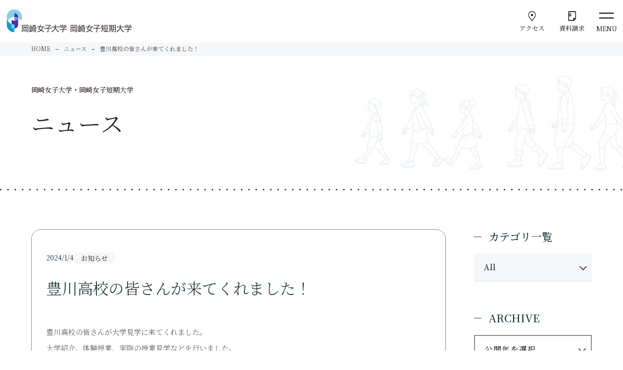

--- FILE ---
content_type: text/html; charset=UTF-8
request_url: https://okazaki.ac.jp/news/category-postid-270/
body_size: 7381
content:
<!doctype html>
<html lang="ja">
<head>
<meta charset="utf-8">
<meta name="viewport" content="width=device-width, initial-scale=1, maximum-scale=1">
<meta name="format-detection" content="telephone=no">
<title>岡崎女子大学｜岡崎女子短期大学オフィシャルサイト</title>
<meta name="description" content="岡崎女子大学・岡崎女子短期大学公式サイトです。学校紹介、学部・学科、研究活動、キャンパスライフ、進路・就職など、岡崎女子大学・岡崎女子短期大学の情報をご覧いただけます">
<meta name="keywords" content="岡崎女子大学,岡崎女子短期大学,オカタン,岡女,愛知,岡崎,保育士,幼稚園教諭,小学校教諭,学校教育,幼児教育,保育">
<link href="https://fonts.googleapis.com/css2?family=Noto+Sans+JP:wght@100;300;400;500;700;900&family=Source+Sans+Pro:wght@200;300;400;600;700;900&display=swap" rel="stylesheet">
<link href="https://fonts.googleapis.com/css2?family=Source+Sans+Pro:wght@400;600;700;900&display=swap" rel="stylesheet">
<link href="https://fonts.googleapis.com/css2?family=Noto+Serif+JP:wght@200;300;400;500;600;700;900&display=swap" rel="stylesheet">
<link rel="stylesheet" type="text/css" href="https://okazaki.ac.jp/css/common.css" media="all">
<link rel="stylesheet" type="text/css" href="https://okazaki.ac.jp/css/module.css" media="all">
<link rel="stylesheet" type="text/css" href="https://okazaki.ac.jp/css/hrs.css" media="all">
<link rel="shortcut icon" href="/wp/favicon.ico">
<meta property="og:title" content="豊川高校の皆さんが来てくれました！｜岡崎女子大学｜岡崎女子短期大学オフィシャルサイト">
<meta property="og:description" content="岡崎女子大学・岡崎女子短期大学公式サイトです。学校紹介、学部・学科、研究活動、キャンパスライフ、進路・就職など、岡崎女子大学・岡崎女子短期大学の情報をご覧いただけます" />
<meta property="og:locale" content="ja_JP" />
<meta property="og:type" content="article" />
<meta property="og:url" content="https://okazaki.ac.jp/news/category-postid-270/">
<meta property="og:site_name" content="岡崎女子大学・岡崎女子短期大学" />
<meta name="twitter:description" content="岡崎女子大学・岡崎女子短期大学公式サイトです。学校紹介、学部・学科、研究活動、キャンパスライフ、進路・就職など、岡崎女子大学・岡崎女子短期大学の情報をご覧いただけます">
<meta name="twitter:card" content="summary_large_image" />
<script type="application/ld+json" class="yoast-schema-graph">{"@context":"https://schema.org","@graph":[{"@type":"WebSite","@id":"https://www.okazaki.ac.jp/#website","url":"https://www.okazaki.ac.jp/","name":"\u5ca1\u5d0e\u5973\u5b50\u5927\u5b66\u30fb\u5ca1\u5d0e\u5973\u5b50\u77ed\u671f\u5927\u5b66","description":"","potentialAction":[{"@type":"SearchAction","target":"https://www.okazaki.ac.jp/?s={search_term_string}","query-input":"required name=search_term_string"}],"inLanguage":"ja"},{"@type":"WebPage","@id":"https://www.okazaki.ac.jp/graduates/certificate/#webpage","url":"https://www.okazaki.ac.jp/graduates/certificate/","name":"\u8a3c\u660e\u66f8 - \u5ca1\u5d0e\u5973\u5b50\u5927\u5b66\u30fb\u5ca1\u5d0e\u5973\u5b50\u77ed\u671f\u5927\u5b66","isPartOf":{"@id":"https://www.okazaki.ac.jp/#website"},"datePublished":"2021-04-02T01:46:44+00:00","dateModified":"2021-04-02T01:46:44+00:00","breadcrumb":{"@id":"https://www.okazaki.ac.jp/graduates/certificate/#breadcrumb"},"inLanguage":"ja","potentialAction":[{"@type":"ReadAction","target":["https://www.okazaki.ac.jp/graduates/certificate/"]}]},{"@type":"BreadcrumbList","@id":"https://www.okazaki.ac.jp/graduates/certificate/#breadcrumb","itemListElement":[{"@type":"ListItem","position":1,"item":{"@type":"WebPage","@id":"https://www.okazaki.ac.jp/","url":"https://www.okazaki.ac.jp/","name":"\u30db\u30fc\u30e0"}},{"@type":"ListItem","position":2,"item":{"@type":"WebPage","@id":"https://www.okazaki.ac.jp/graduates/","url":"https://www.okazaki.ac.jp/graduates/","name":"\u5352\u696d\u751f"}},{"@type":"ListItem","position":3,"item":{"@type":"WebPage","@id":"https://www.okazaki.ac.jp/graduates/certificate/","url":"https://www.okazaki.ac.jp/graduates/certificate/","name":"\u8a3c\u660e\u66f8"}}]}]}</script>
	
<!-- Google Tag Manager -->
  <script>
    (function(w, d, s, l, i) {
      w[l] = w[l] || [];
      w[l].push({
        'gtm.start': new Date().getTime(),
        event: 'gtm.js'
      });
      var f = d.getElementsByTagName(s)[0],
        j = d.createElement(s),
        dl = l != 'dataLayer' ? '&l=' + l : '';
      j.async = true;
      j.src =
        'https://www.googletagmanager.com/gtm.js?id=' + i + dl;
      f.parentNode.insertBefore(j, f);
    })(window, document, 'script', 'dataLayer', 'GTM-N3794SJ');
  </script>
  <!-- End Google Tag Manager -->

<!-- head.php--></head>
<body>

	<header id="header">
    <div class="hdContent">

        <div class="hdFlex">
            <figure class="hdLogo"><a href="/"><img src="/image/common/logo.png" alt="岡崎女子大学 岡崎女子短期大学"></a></figure>
            <ul class="buttons">
                <li>
                    <figure>
                        <a href="/accessmap/" class="btnItem">
                            <img src="/image/common/access.png" alt="アクセス"><br>
                            <span class="btntxt">アクセス</span>
                        </a>
                    </figure>
                </li>
                <li>
                    <figure>
                        <a href="https://telemail.jp/?des=017471&gsn=0174703" class="btnItem" target="_blank">
                            <img src="/image/common/document.png" alt="資料請求"><br>
                            <span class="btntxt">資料請求</span>
                        </a>
                    </figure>
                </li>
                <!-- <li>
                    <figure>
                        <a class="btnItem" id="SearchBtn">
                            <img src="/image/common/search.png" alt="検索"><br>
                            <span class="btntxt">検索</span>
                        </a>
                    </figure>
                </li> -->
                <li>
                    <div class="navbtn">
                        <span></span><span></span>
                        <p>MENU</p>
                    </div>
                </li>
            </ul>
        </div>

        <nav id="global-nav">
            <div class="gnavInner">

                <div class="pcItem">
                    <ul class="links">

                        <li class="linkItem">
                            <p class="big">
                                <a href="/face/">
                                    <span class="en">Face to Face</span><br>
                                    <span class="jp">向きあう。</span>
                                </a>
                            </p>
                            <p class="normal"><a href="/face/learn/">学びと向きあう。</a></p>
                            <p class="normal"><a href="/face/future/">未来と向きあう。</a></p>
                            <p class="normal"><a href="/face/region/">地域と向きあう。</a></p>
                            <!-- linkItem -->
                        </li>

                        <li class="linkItem">
                            <p class="big">
                                <a href="/about/">
                                    <span class="en">About us</span><br>
                                    <span class="jp">大学紹介</span>
                                </a>
                            </p>
                            <p class="normal"><a href="/about/message/">学長あいさつ</a></p>
                            <p class="normal"><a href="/about/mind/">建学の精神</a></p>
                            <p class="normal ttl">岡崎女子大学</p>
                            <p class="normal sub"><a href="/about/policy_okajo/">理念・教育目的とポリシー</a></p>
                            <p class="normal sub"><a href="/about/disclosure_okajo/">情報公開</a></p>
                            <p class="normal ttl">岡崎女子短期大学</p>
                            <p class="normal sub"><a href="/about/policy_okatan/">理念・教育目的とポリシー</a></p>
                            <p class="normal sub"><a href="/about/disclosure_okatan/">情報公開</a></p>
                            <p class="normal"><a href="/about/information/">学校法人清光学園の基本情報</a></p>
                            <!-- linkItem -->
                        </li>

                        <li class="linkItem">
                            <p class="big">
                                <a href="/university/">
                                    <span class="en">University</span><br>
                                    <span class="jp">岡崎女子大学</span>
                                </a>
                            </p>
                            <p class="normal"><a href="/university/department/">学部・学科紹介</a></p>
                            <p class="normal"><a href="/university/curriculum/">時間割例</a></p>
                            <p class="normal"><a href="/university/job/">就職・進学</a></p>
                            <p class="normal mb20"><a href="/university/staff/">教員紹介</a></p>
														<figure><a href="/university_new/"><img src="/image/common/ft_new_bnr01.png" alt="岡崎大学"></a></figure>
                            <!-- linkItem -->
                        </li>

                        <li class="linkItem">
                            <p class="big">
                                <a href="/college/">
                                    <span class="en">Junior College</span><br>
                                    <span class="jp">岡崎女子短期大学</span>
                                </a>
                            </p>
                            <p class="normal"><a href="/college/cl_department/">学科紹介</a></p>
                            <p class="normal"><a href="/college/cl_curriculum/">時間割例</a></p>
                            <p class="normal"><a href="/college/cl_job/">就職・進学</a></p>
                            <p class="normal mb20"><a href="/college/cl_staff/">教員紹介</a></p>
														<figure><a href="/college_new/"><img src="/image/common/ft_new_bnr02.png" alt="岡崎短期大学"></a></figure>
                            <!-- linkItem -->
                        </li>

                        <li class="linkItem">
                            <p class="big">
                                <a href="/support/">
                                    <span class="en">Support</span><br>
                                    <span class="jp">サポート体制</span>
                                </a>
                            </p>
                            <p class="normal"><a href="/support/learning_support/">学びのサポート</a></p>
                            <p class="normal"><a href="/support/employment_support/">就職サポート</a></p>
                            <!-- linkItem -->
                        </li>

                        <li class="linkItem">
                            <p class="big">
                                <a href="/research/">
                                    <span class="en">Research</span><br>
                                    <span class="jp">研究活動</span>
                                </a>
                            </p>
                            <p class="normal"><a href="/hyggelab/" Target="_blank">hyggeLab</a></p>
                            <!-- linkItem -->
                        </li>

                        <li class="linkItem">
                            <p class="big">
                                <a href="/donation/">
                                    <span class="en">Donation</span><br>
                                    <span class="jp">寄付・ご支援のお願い</span>
                                </a>
                            </p>
                            <p class="normal">
                                <a href="/donation/fund/">本多由三郎先生記念教育振興基金</a>
                            </p>
                            <p class="normal">
                                <a href="/100th/" target="_blank">清光学園100周年記念事業寄付金</a>
                            </p>
                            <!-- linkItem -->
                        </li>

                        <li class="linkItem">
                            <p class="big">
                                <a href="/library/">
                                    <span class="en">Library</span><br>
                                    <span class="jp">図書館</span>
                                </a>
                            </p>
                            <p class="normal"><a href="/library/news/">新着情報</a></p>
                            <p class="normal"><a href="http://lib.okazaki.ac.jp/scripts/mgwms32.dll?MGWLPN=CARIN&wlapp=CARIN&WEBOPAC=1&i=1373423196929&_gl=1*1lfci38*_ga*MTc1MTQ1MTcxNC4xNzAxMjIyNzIw*_ga_JJL6NH9Z0E*MTcwMzA0NjA2Mi4xNS4xLjE3MDMwNDYyNDUuMC4wLjA." target="_blank">蔵書検索 （OPAC）</a></p>
<!--                             <p class="normal"><a href="/library/database/">データベースサービス</a></p>
                            <p class="normal"><a href="https://okazaki.repo.nii.ac.jp/?page=1&size=20&sort=controlnumber" target="_blank">学術リポジトリ</a></p>
                            <p class="normal"><a href="http://lib.okazaki.ac.jp/scripts/mgwms32.dll?MGWLPN=CARIN&wlapp=CARIN&CARINUSER=1&i=1703047096190" target="_blank">Myライブラリー</a></p>
                            <p class="normal"><a href="/libnews_cat/今月の一冊コーナー/">今月の一冊</a></p> -->
                            <!-- linkItem -->
                        </li>

                        <li class="linkItem">
                            <p class="big">
                                <a href="/opencampus/">
                                    <span class="en">Open Campus</span><br>
                                    <span class="jp">オープンキャンパス</span>
                                </a>
                            </p>
                        </li>

                        <li class="linkItem">
                            <p class="big">
                                <a href="/examinee/">
                                    <span class="en">Admission</span><br>
                                    <span class="jp">受験生の方</span>
                                </a>
                            </p>
                            <p class="normal"><a href="/examinee/exam_information/">入試情報</a></p>
                            <p class="normal"><a href="/examinee/employment/">進路・就職</a></p>
                            <p class="normal"><a href="/examinee/campuslife/">キャンパスライフ</a></p>
                            <p class="normal"><a href="/examinee/money/">学費・奨学金</a></p>
                           <p class="normal"><a href="https://lsg.mescius.com/okazaki/app" target="_blank">WEB出願</a></p>
                        </li>

                    </ul>

                    <ul class="btns">
                        <li class="btnItem pink"><a href="/examinee/"><span>受験生の方</span></a></li>
                        <li class="btnItem pink"><a href="/student/"><span>在学生の方</span></a></li>
                        <li class="btnItem pink"><a href="/graduates/"><span>卒業生の方</span></a></li>
                        <li class="btnItem pink"><a href="/community/"><span>地域・企業・園の方</span></a></li>
                        <!-- <li class="btnItem green"><a href="#" target="_blank"><span>お問い合わせ</span></a></li> -->
                    </ul>

                </div>

                <div class="spItem">

                    <ul class="links">

                        <li>
                            <dl class="acWrap">
                                <dt class="acTop">
                                    <p class="jp">向きあう。</p>
                                    <p class="en">Face to Face</p>
                                </dt>
                                <dd class="acBtm">
                                    <a href="/face/"><span class="jp">向きあう。TOP</span></a>
                                    <a href="/face/learn/"><span class="jp">学びと向きあう。</span></a>
                                    <a href="/face/future/"><span class="jp">未来と向きあう。</span></a>
                                    <a href="/face/region/"><span class="jp">地域と向きあう。</span></a>
                                </dd>
                            </dl>
                        </li>

                        <li>
                            <dl class="acWrap">
                                <dt class="acTop">
                                    <p class="jp">大学紹介</p>
                                    <p class="en">About us</p>
                                </dt>
                                <dd class="acBtm">
                                    <a href="/about/"><span class="jp">大学紹介TOP</span></a>
                                    <a href="/about/message/"><span class="jp">学長あいさつ</span></a>
                                    <a href="/about/mind/"><span class="jp">建学の精神</span></a>
                                    <a href="/about/policy_okajo/"><span class="jp">岡崎女子大学　理念・教育目的とポリシー</span></a>
                                    <a href="/about/disclosure_okajo/"><span class="jp">岡崎女子大学　情報公開</span></a>
                                    <a href="/about/policy_okatan/"><span class="jp">岡崎女子短期大学　理念・教育目的とポリシー</span></a>
                                    <a href="/about/disclosure_okatan/"><span class="jp">岡崎女子短期大学　情報公開</span></a>
                                    <a href="/about/information/"><span class="jp">学校法人清光学園の基本情報</span></a>
                                </dd>
                            </dl>
                        </li>

                        <li>
                            <dl class="acWrap">
                                <dt class="acTop">
                                    <p class="jp">岡崎女子大学</p>
                                    <p class="en">University</p>
                                </dt>
                                <dd class="acBtm">
                                    <a href="/university/"><span class="jp">岡崎女子大学TOP</span></a>
                                    <a href="/university/department/"><span class="jp">学部・学科紹介</span></a>
                                    <a href="/university/curriculum/"><span class="jp">時間割例</span></a>
                                    <a href="/university/job/"><span class="jp">就職・進学</span></a>
                                    <a href="/university/staff/"><span class="jp">教員紹介</span></a>
                                		<a href="/university_new/"><span class="jp">岡崎大学<span style="font-size: 0.8em;">（2026年4月から名称変更）</span></span></a>
                                </dd>
                            </dl>
                        </li>

                        <li>
                            <dl class="acWrap">
                                <dt class="acTop">
                                    <p class="jp">岡崎女子短期大学</p>
                                    <p class="en">Junior College</p>
                                </dt>
                                <dd class="acBtm">
                                    <a href="/college/"><span class="jp">岡崎女子短期大学TOP</span></a>
                                    <a href="/college/cl_department/"><span class="jp">学科紹介</span></a>
                                    <a href="/college/cl_curriculum/"><span class="jp">時間割例</span></a>
                                    <a href="/college/cl_job/"><span class="jp">就職・進学</span></a>
                                    <a href="/college/cl_staff/"><span class="jp">教員紹介</span></a>
                                		<a href="/college_new/"><span class="jp">岡崎短期大学<span style="font-size: 0.8em;">（2026年4月から名称変更）</span></span></a>
                                </dd>
                            </dl>
                        </li>

                        <li>
                            <dl class="acWrap">
                                <dt class="acTop">
                                    <p class="jp">サポート体制</p>
                                    <p class="en">Support</p>
                                </dt>
                                <dd class="acBtm">
                                    <a href="/support/"><span class="jp">サポート体制TOP</span></a>
                                    <a href="/support/learning_support/"><span class="jp">学びのサポート</span></a>
                                    <a href="/support/employment_support/"><span class="jp">就職サポート</span></a>
                                </dd>
                            </dl>
                        </li>

                        <li>
                            <dl class="acWrap">
                                <dt class="acTop">
                                    <p class="jp">研究活動</p>
                                    <p class="en">Research</p>
                                </dt>
                                <dd class="acBtm">
                                    <a href="/research/"><span class="jp">研究活動TOP</span></a>
                                    <a href="/hyggelab/"><span class="jp" Target="_blank">hyggeLab</span></a>
                                </dd>
                            </dl>
                        </li>

                        <li>
                            <dl class="acWrap">
                                <dt class="acTop">
                                    <p class="jp">寄付・ご支援のお願い</p>
                                    <p class="en">Donation</p>
                                </dt>
                                <dd class="acBtm">
                                    <a href="/donation/"><span class="jp">寄付・ご支援のお願いTOP</span></a>
                                    <a href="/donation/fund/"><span class="jp">本多由三郎先生記念教育振興基金</span></a>
                                    <a href="/100th" target="_blank"><span class="jp">清光学園100周年記念事業寄付金</span></a>
                                </dd>
                            </dl>
                        </li>

                        <li>
                            <dl class="acWrap">
                                <dt class="acTop">
                                    <p class="jp">図書館</p>
                                    <p class="en">Library</p>
                                </dt>
                                <dd class="acBtm">
                                    <a href="/library/"><span class="jp">図書館TOP</span></a>
                                    <a href="/library/news/"><span class="jp">新着情報</span></a>
                                    <a href="http://lib.okazaki.ac.jp/scripts/mgwms32.dll?MGWLPN=CARIN&wlapp=CARIN&WEBOPAC=1&i=1373423196929&_gl=1*1lfci38*_ga*MTc1MTQ1MTcxNC4xNzAxMjIyNzIw*_ga_JJL6NH9Z0E*MTcwMzA0NjA2Mi4xNS4xLjE3MDMwNDYyNDUuMC4wLjA." target="_blank"><span class="jp">蔵書検索 （OPAC）</span></a>
                                    <!-- <a href="/library/database/"><span class="jp">データベースサービス</span></a>
                                    <a href="https://okazaki.repo.nii.ac.jp/?page=1&size=20&sort=controlnumber" target="_blank"><span class="jp">学術リポジトリ</span></a>
                                    <a href="http://lib.okazaki.ac.jp/scripts/mgwms32.dll?MGWLPN=CARIN&wlapp=CARIN&CARINUSER=1&i=1703047096190" target="_blank"><span class="jp">Myライブラリー</span></a>
                                    <a href="/library/news/"><span class="jp">今月の一冊</span></a> -->
                                </dd>
                            </dl>
                        </li>

                        <li>
                            <dl class="acWrap">
                                <dt class="acTop">
                                    <p class="jp">オープンキャンパス</p>
                                    <p class="en">Open Campus</p>
                                </dt>
                                <dd class="acBtm">
                                    <a href="/opencampus/"><span class="jp">オープンキャンパスTOP</span></a>
                                </dd>
                            </dl>
                        </li>

                        <li>
                            <dl class="acWrap">
                                <dt class="acTop">
                                    <p class="jp">受験生の方</p>
                                    <p class="en">Admission</p>
                                </dt>
                                <dd class="acBtm">
                                    <a href="/examinee/"><span class="jp">受験生の方TOP</span></a>
                                    <a href="/examinee/exam_information/"><span class="jp">入試情報</span></a>
                                    <a href="/examinee/employment/"><span class="jp">進路・就職</span></a>
                                    <a href="/examinee/campuslife/"><span class="jp">キャンパスライフ</span></a>
                                    <a href="/examinee/money/"><span class="jp">学費・奨学金</span></a>
                                    <a href="https://lsg.mescius.com/okazaki/app" target="_blank"><span class="jp">WEB出願</span></a>
                                </dd>
                            </dl>
                        </li>

                    <!-- links -->
                    </ul>

                    <ul class="btns">
                        <li class="pink"><a href="/examinee/"><span>受験生の方</span></a></li>
                        <li class="pink"><a href="/student/"><span>在学生の方</span></a></li>
                        <li class="pink"><a href="/graduates/"><span>卒業生の方</span></a></li>
                        <li class="pink"><a href="/community/"><span>地域・企業・園の方</span></a></li>
                        <!-- <li class="green big"><a href="#"><span>お問い合わせ</span></a></li> -->

                    </ul>

                </div>

            </div>
        </nav>
    </div>
    <div class="search_container" id="SearchContainer">
        <div class="l-header_modal_search">
            <form action="/search/" id="cse-search-box">
            <input type="hidden" name="cx" value="">
            <input type="hidden" name="cof" value="FORID:">
            <input type="hidden" name="ie" value="UTF-8">
            <input type="text" name="q" autocomplete="off" aria-autocomplete="off">
            <button type="submit">
                <!-- <i class="icon-search_01"></i> -->
            </button>
            </form>
        </div>
        <p class="bg000container"></p>
    </div>
</header>    <div id="wrap">

        <main>
			<div class="panzWrap">
				<ul class="panzList">
					<li><a href="https://okazaki.ac.jp/">HOME</a></li>
					<li><a href="https://okazaki.ac.jp/news/">ニュース</a></li>
					<li>豊川高校の皆さんが来てくれました！</li>
				</ul>
			</div>
			<div class="subMainWrap">
				<div class="subMainVisual">
					<div class="subMainInner">
						<p class="subMainText">岡崎女子大学・岡崎女子短期大学</p>
						<h1 class="subMainTitle">ニュース</h1>
					</div>
				</div>
			</div>  
			
			<section class="contInner01 dotWrap">
				<div class="newsFlex">
					<div class="newsLeft singleNewsContainer">
						<div class="singleNewsContents">
							<p class="singleNewsTime">2024/1/4</p>
															<p class="singleNewsCategory">
									<span class="categoryItem">お知らせ</span>								</p>
													</div>
						<h2 class="singleNewsTitle">豊川高校の皆さんが来てくれました！</h2>
						<div class="singleNewsText">
						<p>豊川高校の皆さんが大学見学に来てくれました。<br />
大学紹介、体験授業、実際の授業見学などを行いました。<br />
大学での学生生活がイメージできましたか？<br />
また、オープンキャンパスなどの機会に遊びにきてください！</p>
<p>&nbsp;</p>
<p><img loading="lazy" decoding="async" class="alignnone size-full wp-image-2442" src="https://okazaki.ac.jp/wp/wp-content/uploads/2024/01/C24010403.jpg" alt="" width="400" height="300" />　<img loading="lazy" decoding="async" class="alignnone size-full wp-image-2443" src="https://okazaki.ac.jp/wp/wp-content/uploads/2024/01/C24010404.jpg" alt="" width="400" height="300" /></p>
						</div>

						<a class="returnBtn" href="https://okazaki.ac.jp/news/index.php">一覧に戻る</a>
					</div>
					<div class="newsRight sticky">
    <h2 class="subTitle02">カテゴリ一覧</h2>
    <div class="mb60">
	
			<dl class="newsBox">
				<dt class="newsTop">All</dt>
				<dd class="newsBtm" style="display: none;">
					<div class="newsCatLink"><p><a href="https://okazaki.ac.jp/news_cat/news_off/">お知らせ</a></p><p><a href="https://okazaki.ac.jp/news_cat/event_off/">イベント</a></p><p><a href="https://okazaki.ac.jp/news_cat/entrance-exam_off/">入試情報</a></p><p><a href="https://okazaki.ac.jp/news_cat/works_off/">学生活動</a></p><p><a href="https://okazaki.ac.jp/news_cat/childs/">子ども教育学科</a></p><p><a href="https://okazaki.ac.jp/news_cat/infant/">幼児教育学科</a></p>
					</div>
				</dd>
			</dl>    </div>
    <h2 class="subTitle02">ARCHIVE</h2>
    <dl class="arcBox">
        <dt class="arcTop arcOpen">公開年を選択</dt>
        <dd class="arcBtm" style="display: none;">
            <ul class="newsCatList">
                	<li class="newsArcLink"><a href='https://okazaki.ac.jp/2026/?post_type=news'>2026</a></li>
	<li class="newsArcLink"><a href='https://okazaki.ac.jp/2025/?post_type=news'>2025</a></li>
	<li class="newsArcLink"><a href='https://okazaki.ac.jp/2024/?post_type=news'>2024</a></li>
	<li class="newsArcLink"><a href='https://okazaki.ac.jp/2023/?post_type=news'>2023</a></li>
	<li class="newsArcLink"><a href='https://okazaki.ac.jp/2022/?post_type=news'>2022</a></li>
	<li class="newsArcLink"><a href='https://okazaki.ac.jp/2021/?post_type=news'>2021</a></li>
            </ul>
        </dd>
    </dl>
    <!-- newsRight -->
</div>
				</div>
			</section>
        </main>
    </div>
    <section id="pagetopArea">
    <a href="#" id="pagetop"><img src="/image/common/pagetop.png" alt="PAGE TOP"></a>
</section>
<footer id="footer">

    <div class="black">

        <div class="inner">
            <ul class="links">
                <li>
                    <a href="https://okazaki.ac.jp/futaba" target="_blank">
                        <p class="mini">岡崎女子短期大学付属</p>
                        <p>嫩 幼 稚 園</p>
                    </a>
                </li>
                <li>
                    <a href="https://okazaki.ac.jp/sawarabi1/" target="_blank">
                        <p class="mini">岡崎女子短期大学付属</p>
                        <p>第一早蕨幼稚園</p>
                    </a>
                </li>
                <li>
                    <a href="https://okazaki.ac.jp/sawarabi2/" target="_blank">
                        <p class="mini">岡崎女子短期大学付属</p>
                        <p>第二早蕨幼稚園</p>
                    </a>
                </li>
                <li>
                    <a href="https://okazaki.ac.jp/takane/" target="_blank">
                        <p class="mini">幼保連携型認定こども園</p>
                        <p>たかねこども園</p>
                    </a>
                </li>
            </ul>
        </div>
    <!-- black -->
    </div>

    <div class="white">

        <div class="inner">

            <div class="contents">

                <div class="left">

                    <figure><a href="/"><img src="/image/common/footer_logo.png" alt="岡崎女子 岡崎女子短期大学"></a></figure>
                    <p class="address">〒444-0015 愛知県岡崎市中町1-8-4<br>TEL.<a href="tel:0564-22-1295">0564-22-1295</a>（代表）</p>

                </div>

                <div class="right">

                <figure><a href="https://page.line.me/?accountId=owuowjc&openerPlatform=webview&openerKey=webview%3AunifiedSearch#mst_challenge=cWkItheF6WN19ios-rsPH2PSIT7ma49WNhRm3Wb8Leo" target="_blank"><img src="/image/common/line.png" alt="LINE"></a></figure>
                <figure><a href="https://www.instagram.com/owuowjc/" target="_blank"><img src="/image/common/insta.png" alt="INSTAGRAM"></a></figure>

                </div>
            <!-- contents -->
            </div>

        </div>

    <!-- white -->
    </div>

    <div class="copyarea">

        <div class="inner">

            <div class="contents">

                <ul class="left">
                    <li><a href="/about_site/">サイトについて</a></li>
                    <li><a href="/accessmap/">アクセスマップ</a></li>
                    <li><a href="/sitemap/">サイトマップ</a></li>
                    <li><a href="/image/about_site/privacy_policy_ac.pdf" target="_blank">個人情報保護方針</a></li>
                </ul>

                <p class="copyright">&copy; <span id="current-year"></span> OKAZAKI WOMEN’S UNIVERSITY / OKAZAKI WOMEN’S JUNIOR COLLEGE</p>

            <!-- contents -->
            </div>

        </div>

    <!-- copy -->
    </div>

</footer>

<script src="https://ajax.googleapis.com/ajax/libs/jquery/3.6.4/jquery.min.js"></script>	
<script type="text/javascript" src="https://okazaki.ac.jp/js/function.js"></script>
<script type="text/javascript" src="https://okazaki.ac.jp/js/news_accordion.js"></script>	
<script type="text/javascript" src="https://okazaki.ac.jp/js/switch.js"></script>	
</body>
</html>

--- FILE ---
content_type: text/css
request_url: https://okazaki.ac.jp/css/common.css
body_size: 5606
content:
@charset "utf-8";

/* margin,padding
--------------------------------------------------------------------*/

html,
body,
h1,
h2,
h3,
h4,
h5,
h6,
hr,
div,
p,
pre,
address,
blockquote,
ul,
ol,
dl,
dt,
dd,
form,
fieldset,
header,
nav,
footer,
figure,
section,
article {
	display: block;
	margin: 0;
	padding: 0;
	box-sizing: border-box;
}

/* font
--------------------------------------------------------------------*/

html {
	overflow-y	: scroll;
	height		: 100%;
	font-size	: 62.5%;
}

body{
	word-wrap : break-all;
	overflow-wrap : break-word;
}

address,
em {
	font-style: normal;
}

/* list
--------------------------------------------------------------------*/

ul,ol {
	list-style-type: none;
}

/* img
--------------------------------------------------------------------*/

img {
	border: none;
	vertical-align: bottom;
	max-width: 100%;
}

/* a
--------------------------------------------------------------------*/

a {
	text-decoration: none;
	color: #231815;
}

/* form
--------------------------------------------------------------------*/

input,
select,
textarea,
button {
	font-size: inherit;
	line-height: inherit;
}

button {
	cursor: pointer;
}

/* table
--------------------------------------------------------------------*/

table,
thead,
tbody,
tfoot,
tr,
th,
td,
caption,
col,
colgroup {
	text-align: inherit;
	line-height: inherit;
	font-size: 100%;
}

table {
	display: table;
	border-collapse: collapse;
	border-spacing: 0;
}

thead {
	display: table-header-group;
}

tbody {
	display: table-row-group;
}

tfoot {
	display: table-footer-group;
}

tr {
	display: table-row;
}

th,
td {
	display: table-cell;
}

caption {
	display: table-caption;
}

col {
	display: table-column;
}

colgroup {
	display: table-column-group;
}


/* clearfix
--------------------------------------------------------------------*/

.clearfix:after {
    content: "."; 
    display: block; 
    height: 0; 
    clear: both; 
    visibility: hidden;
}

.clearfix {display: inline-block;}/*IE7用*/

/* Hides from IE-mac \*/
* html .clearfix { height:1%;}
.clearfix { display:block;}
/* End hide from IE-mac */


/* heading
--------------------------------------------------------------------*/

h1,
h2,
h3,
h4,
h5,
h6 {
	font-size: 1rem;
	font-weight:300;
}

h1 strong,
h1 em,
h2 strong,
h2 em,
h3 strong,
h3 em,
h4 strong,
h4 em,
h5 strong,
h5 em,
h6 strong,
h6 em {
	font-weight: inherit;
	_font-weight: expression(this.parentNode.currentStyle.fontWeight);
	*font-weight: expression(this.parentNode.currentStyle.fontWeight);
}


/* margin
--------------------------------------------------------------------*/

/** margin-top **/
.mt10{margin-top: 10px;}
.mt20{margin-top: 20px;}
.mt30{margin-top: 30px;}
.mt40{margin-top: 40px;}
.mt50{margin-top: 50px;}
.mt60{margin-top: 60px;}
.mt70{margin-top: 70px;}
.mt80{margin-top: 80px;}
.mt90{margin-top: 90px;}
.mt100{margin-top: 100px;}

/** margin-left **/
.ml10{margin-left: 10px;}
.ml20{margin-left: 20px;}
.ml30{margin-left: 30px;}
.ml40{margin-left: 40px;}
.ml50{margin-left: 50px;}
.ml60{margin-left: 60px;}
.ml70{margin-left: 70px;}
.ml80{margin-left: 80px;}
.ml90{margin-left: 90px;}
.ml100{margin-left: 100px;}

/** margin-bottom **/
.mb0{margin-bottom: 0 !important;}
.mb10{margin-bottom: 10px !important;}
.mb20{margin-bottom: 20px !important;}
.mb30{margin-bottom: 30px !important;}
.mb40{margin-bottom: 40px !important;}
.mb50{margin-bottom: 50px !important;}
.mb60{margin-bottom: 60px !important;}
.mb70{margin-bottom: 70px !important;}
.mb80{margin-bottom: 80px !important;}
.mb90{margin-bottom: 90px !important;}
.mb100{margin-bottom: 100px !important;}

/** margin-right **/
.mr10{margin-right: 10px;}
.mr20{margin-right: 20px;}
.mr30{margin-right: 30px;}
.mr40{margin-right: 40px;}
.mr50{margin-right: 50px;}
.mr60{margin-right: 60px;}
.mr70{margin-right: 70px;}
.mr80{margin-right: 80px;}
.mr90{margin-right: 90px;}
.mr100{margin-right: 100px;}


/** fontsize **/
.fontS15 {
	font-size: 1.5rem;
}
.fontS16 {
	font-size: 1.6rem;
}
.fontS18 {
	font-size: 1.8rem;
}
.fontS22 {
	font-size: 2.2rem;
}

.fw500 {
	font-weight: 500;
}

.ccllist {
	padding-left: 1.1em;
	text-indent: -1.1em;
}

/* safari対策
--------------------------------------------------------------------*/
input[type="button"],input[type="text"],input[type="submit"],input[type="image"],textarea{
    -webkit-appearance: none;
    border-radius: 0;
}
/* メイン
--------------------------------------------------------------------*/

*{
	box-sizing: border-box;
	margin: 0;
	padding: 0;
}

body {
	font-family: "Source Han Serif JP", "Noto Serif JP", "游明朝体", "Yu Mincho", YuMincho, serif;
	font-size: 1.6rem;
	line-height: 1.8;
	color: #231815;
}

a[href^="tel:"] {
    pointer-events: none;
}

@media screen and (max-width: 767px) {

	a[href^="tel:"] {
		pointer-events: all;
	}

}

/*-------------------------------------------------------------------
	wrap
-------------------------------------------------------------------*/

#wrap {
	padding-top: 87px;
}

.relaWrap {
	position: relative;
}

.absWrap {
	position: absolute;
}
.noWrap{
	white-space: nowrap;
    vertical-align: baseline;
}
.absLink {
	position: absolute;
	top: -88px;
	left: 0;
	width: 0;
	height: 0;
	pointer-events: none;
}

/*-------------------------------------------------------------------
	header
-------------------------------------------------------------------*/

#header {
	position: fixed;
	background-color: #fff;
	width: 100%;
	z-index: 9999;
}

#header .btnItem {
	transition: all .3s;
}

#header .btnItem:hover {
	opacity: .7;
}

#header .hdContent {
	background-color: #fff;
	position: relative;
	width: 100%;
	padding: 25px 1%;
}

#header .hdFlex {
	display: flex;
	justify-content: space-between;
	align-items: center;
        margin: -10px 0 -10px 0;
}

#header .hdContent .buttons {
	display: flex;
	align-items: center;
}

#header .hdContent .buttons li {
	text-align: center;
	margin-right: 30px;
}

#header .hdContent .buttons li:last-of-type {
	margin-right: 6px;
}

#header .hdContent .buttons li figure a {
	display: block;
	cursor: pointer;
}

#header .hdContent .buttons li figure a .btntxt {
	font-size: 1.3rem;
}

#header .hdContent .buttons li .navbtn {
	position: relative;
	cursor: pointer;
	width: 30px;
	max-width: 100%;
	height: 54px;
	margin: 0 auto;
}

#header .hdContent .buttons li .navbtn span {
	position: absolute;
	width: 100%;
	height: 2px;
	background-color: #000;
	left: 0;
	transition: all .3s;
}

#header .hdContent .buttons li .navbtn span:nth-of-type(1) {
	top: 10px;
}

#header .hdContent .buttons li .navbtn span:nth-of-type(2) {
	top: 20px;
}

#header .hdContent .buttons li .navbtn.move span:nth-of-type(1) {
	transform: rotate(21.46deg);
	top: 15px;
}

#header .hdContent .buttons li .navbtn.move span:nth-of-type(2) {
	transform: rotate(-21.46deg);
	top: 15px;
}

#header .hdContent .buttons li .navbtn p {
	font-size: 1.3rem;
	position: absolute;
	bottom: 0;
	left: 50%;
	transform: translateX(-50%);
}

#header #global-nav {
	opacity: 0;
	pointer-events: none;
	transition: all .3s;
	position: absolute;
	top: 0;
	left: 0;
	width: 100vw;
	height: 100vh;
	padding-top: 80px;
	padding-bottom: 150px;
	background-color: #fff;
	z-index: -1;
	overflow-y: scroll;
}

#header #global-nav.open {
	opacity: 1;
	pointer-events: all;
}

#header #global-nav .gnavInner {
	width: 1280px;
	max-width: 100%;
	margin: 0 auto;
	box-sizing: border-box;
	padding: 0 20px;
}

#header #global-nav .gnavInner .pcItem .links {
	display: flex;
	flex-wrap: wrap;
	margin-bottom: 60px;
}

#header #global-nav .gnavInner .pcItem .links .linkItem {
	width: 20%;
}

#header #global-nav .gnavInner .pcItem .links .linkItem:nth-of-type(n + 6) {
	margin-top: 20px;
}

#header #global-nav .gnavInner .pcItem .links .linkItem .big a .en {
	font-family: "Noto Sans JP", sans-serif;
	font-size: 1.2rem;
	color: #9eb0db;
}

#header #global-nav .gnavInner .pcItem .links .linkItem .big a .jp {
	font-size: 1.8rem;
	font-weight: 500;
	position: relative;
}

#header #global-nav .gnavInner .pcItem .links .linkItem .big a .jp::after {
	position: absolute;
	content: '';
	width: 0;
	height: 1px;
	background-color: #231815;
	bottom: -3px;
	left: 0;
	transition: all .4s;
	pointer-events: none;
}

#header #global-nav .gnavInner .pcItem .links .linkItem .big a:hover .jp::after {
	width: 100%;
	transition: all .4s;
}

#header #global-nav .gnavInner .pcItem .links .linkItem .normal {
	line-height: 1.8;
}

#header #global-nav .gnavInner .pcItem .links .linkItem .ttl {
	font-size: 1.4rem;
	font-weight: 300;
	color: #9eb0db;
}

#header #global-nav .gnavInner .pcItem .links .linkItem .normal a {
	font-size: 1.4rem;
	font-weight: 300;
	position: relative;
}

#header #global-nav .gnavInner .pcItem .links .linkItem .normal.sub {
	margin-left: 1.0em;
}

#header #global-nav .gnavInner .pcItem .links .linkItem .normal a::after {
	position: absolute;
	content: '';
	width: 0;
	height: 1px;
	background-color: #231815;
	bottom: -3px;
	left: 0;
	transition: all .4s;
	pointer-events: none;
}

#header #global-nav .gnavInner .pcItem .links .linkItem .normal a:hover::after {
	width: 100%;
	transition: all .4s;
}

#header #global-nav .gnavInner .pcItem .btns {
	display: flex;
	justify-content: space-between;
	flex-wrap: wrap;
	row-gap: 15px;
}

#header #global-nav .gnavInner .pcItem .btns .btnItem {
	width: 19%;
}

#header #global-nav .gnavInner .pcItem .btns .btnItem.verBig {
	width: 36.7%;
}

#header #global-nav .gnavInner .pcItem .btns .btnItem a {
	font-size: 1.6rem;
	font-weight: 500;
	line-height: 1.0;
	text-align: center;
	display: block;
	position: relative;
	padding: 15px;
	background-color: #f8eef4;
}

#header #global-nav .gnavInner .pcItem .btns .btnItem.green a {
	background-color: #e6f3e6;
}

#header #global-nav .gnavInner .pcItem .btns .btnItem a::after {
	position: absolute;
	content: '';
	width: 16px;
	height: 8px;
	background-image: url(../image/common/btnarrow.png);
	top: 50%;
	right: 3%;
	transform: translateY(-50%);
	transition: all .3s;
}

#header #global-nav .gnavInner .pcItem .btns .btnItem a:hover::after {
	right: 0;
	transition: all .3s;
}

#header #global-nav .gnavInner .pcItem .btns .btnItem.green a:hover::after {
	right: 3%;
}

#header .pcItem {
	display: block;
}

#header .spItem {
	display: none;
}
/* search */
#header .search_container{
	width: 100%;
    position: absolute;
    z-index: -2;
    transition: opacity .3s;
	opacity: 0;
	pointer-events: none;
}
#header .search_container.searchOpen{
	position: relative;
	opacity: 1;
	pointer-events: all;
}

#header .search_container .bg000container{
	width: 100vw;
	height: 100vh;
	background: #000000;
    opacity: 0.5;
	position: absolute;
	top: 0;
	left: 0;
}
#header .l-header_modal_search{
	padding: 40px 5%;
    background: #eff0f5;
	position: relative;
    z-index: 1;
}
#header #cse-search-box{
	width: fit-content;
	max-width: 100%;
    margin: 0 auto;
    display: flex;
}
#header #cse-search-box input[type="text"]{
	width: 590px;
	min-height: 50px;
	max-width: calc(100% - 50px);
	padding: 0 13px;
	border: 1px solid #606060;
	border-right: unset;
}
#header #cse-search-box button[type="submit"]{
	display: flex;
	width: 50px;
	min-height: 50px;
	border: 1px solid #606060;
	border-left: unset;
	background:#fff;
	position: relative;
}
#header #cse-search-box button[type="submit"]::after{
	content: "";
	width: 1px;
	height: 32px;
	background: #000;
	position: absolute;
	top: 50%;
	left: 0;
	transform: translateY(-50%);
}
#header #cse-search-box button[type="submit"]::before{
	content: "";
	width: 100%;
	aspect-ratio: 1 / 1;
	background: url(../image/common/search_icon.png) no-repeat center;
	background-size: 50%;
	transition: .5s;
	position: absolute;
}
#header #cse-search-box button[type="submit"]:hover:before{
	opacity: .7;
}

@media screen and (max-width: 1200px) {

	#header #global-nav {
		padding-top: 100px;
		padding-bottom: 50px;
	}

	#header #global-nav .gnavInner .spItem .acWrap .jp {
		font-size: 2.4rem;
		font-weight: 500;
		position: relative;
	}

	#header #global-nav .gnavInner .spItem .acWrap .acBtm .jp::after {
		position: absolute;
		content: '';
		width: 0;
		height: 2px;
		background-color: #000;
		left: 0;
		bottom: 0;
		transition: all .3s;
	}

	#header #global-nav .gnavInner .spItem .acWrap .acBtm a:hover .jp::after {
		width: 100%;
	}

	#header #global-nav .gnavInner .spItem .acWrap .en {
		font-family: "Noto Sans JP", sans-serif;
		font-size: 2.2rem;
		font-weight: 500;
		color: #9eb0db;
		margin-left: 1.0em;
	}

	#header #global-nav .gnavInner .spItem .acWrap dt {
		position: relative;
		display: flex;
		align-items: center;
		cursor: pointer;
		border-bottom: 2px solid #9eb0db;
		padding: 22px 0;
		margin: 0 5%;
	}

	#header #global-nav .gnavInner .spItem .acWrap dt::after {
		font-family: "Noto Sans JP", sans-serif;
		position: absolute;
		content: '＋';
		font-size: 2.4rem;
		line-height: 1.0;
		color: #9eb0db;
		font-weight: 540;
		top: 50%;
		right: 0;
		transform: translateY(-50%);
	}

	#header #global-nav .gnavInner .spItem .acWrap dt.acOpen::after {
		content: '－';
	}

	#header #global-nav .gnavInner .spItem .acWrap dd {
		background-color: #eff0f5;
		display: none;
		padding: 0 5%;
	}

	#header #global-nav .gnavInner .spItem .acWrap dd a {
		display: block;
		border-bottom: 2px solid #9eb0db;
		padding: 16px 0;
	}

	#header #global-nav .gnavInner .spItem .links {
		margin: -16px 0 30px 0;
	}

	#header #global-nav .gnavInner .spItem .btns {
		display: flex;
		justify-content: space-between;
		flex-wrap: wrap;
		row-gap: 20px;
		padding: 0 5%;
		margin-bottom: 60px;
	}

	#header #global-nav .gnavInner .spItem .btns li {
		display: flex;
		width: 48%;
		height: 60px;
	}

	#header #global-nav .gnavInner .spItem .btns li.big {
		width: 100%;
	}

	#header #global-nav .gnavInner .spItem .btns li a {
		display: flex;
		width: 100%;
		height: 100%;
		align-items: center;
		background-repeat: no-repeat;
		background-position: right 10px top 50%;
		padding: 0 30px 0 15px;
		transition: all .3s;
	}

	#header #global-nav .gnavInner .spItem .btns li a:hover {
		background-position: right 0 top 50%;
	}

	#header #global-nav .gnavInner .spItem .btns li a span {
		font-size: 2.0rem;
		font-weight: 500;
		line-height: 1.4;
	}

	#header #global-nav .gnavInner .spItem .btns li.pink a {
		background-color: #f8eef4;
		background-image: url(../image/common/btnarrow.png);
	}

	#header #global-nav .gnavInner .spItem .btns li.green a {
		background-color: #e6f3e6;
		background-image: url(../image/common/blue_link.png);
	}

	#header #global-nav .gnavInner .spItem .btns li.big a {
		justify-content: center;
	}

	#header .pcItem {
		display: none;
	}
	
	#header .spItem {
		display: block;
	}

}

@media screen and (max-width: 768px) {

	#header #global-nav .gnavInner .spItem .acWrap .jp {
		font-size: 1.8rem;
	}

	#header #global-nav .gnavInner .spItem .acWrap span.jp {
		font-size: 1.6rem;
	}

	#header #global-nav .gnavInner .spItem .acWrap .en {
		font-size: 1.4rem;
	}

}

@media screen and (max-width: 640px) {

	#header .hdLogo {
		max-width: 55%;
		padding-left: 6px;
	}

	#header .hdContent .buttons {
		width: 40%;
		justify-content: space-between;
	}

	#header .hdContent .buttons li {
		margin-right: 0;
		width: 26;
	}

	#header .hdContent .buttons li figure a .btntxt,
	#header .hdContent .buttons li .navbtn p {
		font-size: 1.0rem;
	}

	#header .hdContent .buttons li .navbtn {
		height: 51px;
	}

	#header #global-nav .gnavInner {
		padding: 0;
	}
	
	
	#header #global-nav .gnavInner .spItem .btns li a span {
		font-size: 1.6rem;
	}

	#header #global-nav .gnavInner .spItem .acWrap dt {
		line-height: 1.4;
		flex-direction: column;
		height: 80px;
		padding: 0;
		align-items: flex-start;
		justify-content: center;
	}

	#header #global-nav .gnavInner .spItem .acWrap .en {
		margin-left: 0;
	}

}

/*-------------------------------------------------------------------
	footer
--------------------------------------------------------------------*/

/* black */

#footer a img {
	transition: all .3s;
}

#footer a:hover img {
	opacity: .7;
}

#footer .black {
	background-color: #304954;
}

#footer .black .links {
	display: flex;
	flex-wrap: wrap;
}

#footer .black .links li {
	width: 25%;
	border-left: 1px solid #000;
}

#footer .black .links li:last-of-type {
	border-right: 1px solid #000;
}

#footer .black .links li a {
	display: block;
	padding: 15px 0 20px 0;
	transition: all .3s;
}

#footer .black .links li a:hover {
	background-color: #fff;
	transition: all .3s;
}

#footer .black .links li a p {
	font-size: 1.8rem;
	font-weight: 500;
	color: #fff;
	line-height: 1.0;
	text-align: center;
	transition: all .3s;
}

#footer .black .links li a p.mini {
	font-size: 1.4rem;
	margin-bottom: 15px;
}

#footer .black .links li a:hover p {
	color: #304954;
	transition: all .3s;
}

/* white */

#footer .white {
	padding: 40px 0;
	background-color: #fff;
}

#footer .white .contents {
	display: flex;
	justify-content: space-between;
	align-items: center;
}

#footer .white .contents .left {
	display: flex;
	align-items: center;
}

#footer .white .contents .left .address {
	font-size: 1.6rem;
	font-weight: 500;
	margin-left: 30px;
}

#footer .white .contents .right {
	display: flex;
}

#footer .white .contents .right figure {
	margin-right: 15px;
}

#footer .white .contents .right figure:last-of-type {
	margin-right: 0;
}

#footer .copyarea {
	background-color: #eff0f5;
	padding: 15px 0;
}

#footer .copyarea .contents {
	display: flex;
	justify-content: space-between;
	align-items: center;
	line-height: 1.0;
}

#footer .copyarea .contents .left {
	display: flex;
}

#footer .copyarea .contents .left li {
	padding: 0 1em;
}

#footer .copyarea .contents .left li:nth-of-type(n + 2) {
	border-left: 1px solid #4c4c4c;
}

#footer .copyarea .contents .left li:first-of-type {
	padding-left: 0;
}

#footer .copyarea .contents .left li:last-of-type {
	padding-right: 0;
}

#footer .copyarea .contents .left li a {
	font-size: 1.4rem;
	font-weight: 500;
	transition: .3s all;
}

#footer .copyarea .contents .left li a:hover {
	opacity: .7;
}

#footer .copyarea .contents .copyright {
	font-size: 1.4rem;
	font-weight: 500;
}

@media screen and (max-width: 1200px) {

	#footer .copyarea .contents {
		flex-direction: column;
		line-height: 1.4;
	}

	#footer .copyarea .contents .left {
		margin-bottom: 30px;
	}

	#footer .copyarea .contents .copyright {
		text-align: center;
	}

}

@media screen and (max-width: 768px) {

	/* black */

	#footer .black .inner {
		max-width: 100%;
	}

	#footer .black .links li {
		width: 50%;
		border-left: none;
	}

	#footer .black .links li:nth-of-type(even) {
		border-left: 1px solid #000;
	}

	#footer .black .links li:last-of-type {
		border-right: none;
	}

	#footer .black .links li:nth-of-type(n + 3) {
		border-top: 1px solid #000;
	}

	/* white */

	#footer .white .contents {
		flex-direction: column;
	}

	#footer .white .contents .left {
		flex-direction: column;
	}

	#footer .white .contents .left .address {
		text-align: center;
		margin-left: 0;
		margin-top: 15px;
	}

	#footer .white .contents .right {
		margin-top: 15px;
	}

	/* copyarea */

	#footer .copyarea .contents .left {
		width: 90%;
		flex-wrap: wrap;
		justify-content: center;
	}

	#footer .copyarea .contents .left li {
		width: 50%;
	}

	#footer .copyarea .contents .left li:nth-of-type(n + 2) {
		border-left: none;
	}

	#footer .copyarea .contents .left li:nth-of-type(n + 3) {
		margin-top: 5px;
	}

	#footer .copyarea .contents .left li:nth-of-type(odd) {
		text-align: right;
		padding-left: 0;
		padding-right: 1.0em;
	}

	#footer .copyarea .contents .left li:nth-of-type(even) {
		border-left: 1px solid #4c4c4c;
		padding-left: 1.0em;
		padding-right: 0;
	}

}

/*-------------------------------------------------------------------
	pagetop
-------------------------------------------------------------------*/

#pagetopArea {
	width: 1400px;
	max-width: 90%;
	position: fixed;
	bottom: 5%;
	left: 50%;
	transform: translateX(-50%);
	pointer-events: none;
	z-index: 9998;
	text-align: right;
}

#pagetopArea #pagetop {
	opacity: 0;
	pointer-events: none;
	transition: all .3s;
}

#pagetopArea #pagetop.onBtm {
	opacity: 1;
	pointer-events: all;
	transition: all .3s;
}

#pagetopArea #pagetop:hover img {
	opacity: .7;
}

#pagetopArea.stopArea {
	position: relative;
}

#pagetopArea.stopArea #pagetop.stopBtm {
	position: absolute;
	bottom: 10px;
	right: 0;
	opacity: 1;
	pointer-events: all;
}

/*-------------------------------------------------------------------
	inner
-------------------------------------------------------------------*/

.inner{
	width: 1400px;
	max-width: 90%;
	margin: 0 auto;
}

/*-------------------------------------------------------------------
	text-align
-------------------------------------------------------------------*/
.alignLeft {
	text-align: left;
}

.alignCenter {
	text-align: center;
}

.alignRight {
	text-align: right;
}


/*-------------------------------------------------------------------
	format
--------------------------------------------------------------------*/
.pc {
	display:block;
}
.pcIn {
	display:inline;
}
.sp {
	display:none;
}
.spIn {
	display:none;
}
.indText {
    text-indent: -1.1em;
    padding-left: 1.1em;
}
.noWrap{
	white-space: nowrap;
    vertical-align: baseline;
}
.flex{
	display: flex;
}
span.ib {
	display: inline-block;
}
@media screen and (max-width: 768px){
	.pc {
		display:none;
	}
	.pcIn {
		display:none;
	}
	.sp {
		display:block;
	}
	.spIn {
		display:inline;
	}
	.noWrapSP{
		white-space: nowrap;
		vertical-align: baseline;
	}
	.overWrap {
		overflow-x: scroll;
	}
	.overWrap img {
        max-width: none;
    }
}


/*-------------------------------------------------------------------
	iOSでのデフォルトスタイルをリセット
--------------------------------------------------------------------*/
input[type="submit"],
input[type="reset"],
input[type="button"] {
	border-radius: 0;
	appearance: button;
	border: none;
	box-sizing: border-box;
	cursor: pointer;
}
input[type="submit"]::-webkit-search-decoration,
input[type="reset"]::-webkit-search-decoration,
input[type="button"]::-webkit-search-decoration {
	display: none;
}
input[type="submit"]::focus,
input[type="reset"]::-focus,
input[type="button"]::focus {
	outline-offset: -2px;
}

*:focus {
	outline: none;
}

html {
	-webkit-text-size-adjust: 100%;
}

/*-------------------------------------------------------------------
	汎用ボタン
--------------------------------------------------------------------*/

.linkbtn {
	text-align: center;
	display: block;
	max-width: 100%;
	padding: 15px 30px;
	background-color: rgba(228, 231, 240, 0.7);
	border-radius: 9999px;
	background-image: url(../image/common/btnarrow.png);
	background-repeat: no-repeat;
	background-position: top 50% right 5%;
	transition: all .3s;
}

.linkbtn:hover {
	background-position: top 50% right 2%;
	transition: all .3s;
}

.linkbtn.w475 {
	width: 475px;
}

.linkbtn.w365 {
	width: 365px;
}

.linkbtn span {
	font-size: 1.6rem;
	font-weight: 500;
	line-height: 1;
	letter-spacing: .05em;
	color: #231815;
}

/*-------------------------------------------------------------------
	タイトル
--------------------------------------------------------------------*/

.mainttl {
	font-weight: 500;
	letter-spacing: .05em;
	margin-bottom: 40px;
}

.mainttl .en {
	font-size: 4.0rem;
}

.mainttl .jp {
	font-size: 1.4rem;
}

/*-------------------------------------------------------------------
	media screen
--------------------------------------------------------------------*/


@media screen and (max-width: 1200px){

}

@media screen and (max-width: 768px){

}

.underLink {
	color: #19323d;
	text-decoration: underline;
}

.underLink:hover {
	text-decoration: none;
}

.imgRadius {
	overflow: hidden;
	border-radius: 30px;
}


.clRed {
	color: #c00;
}


a.clRed {
	color: #c00;
	text-decoration: underline;
}

a.clRed:hover {
	text-decoration: none;
}

--- FILE ---
content_type: text/css
request_url: https://okazaki.ac.jp/css/module.css
body_size: 6407
content:
@charset "utf-8";

/*共通
--------------------------------------------------------------------*/

/* パンくず */

.panzWrap {
	background: #f6f7fa;
	padding: 5px 0 7px;
}

.panzList {
	width: 1400px;
	max-width: 90%;
	margin: 0 auto;
	display: flex;
	font-size: 1.2rem;
	line-height: 1.4;
	flex-wrap: wrap;
	color: #4c4c4c;
}

.panzList li {
	position: relative;
}

.panzList li+li {
	margin-left: 10px;
}

.panzList li+li::before {
	content: '';
	display: inline-block;
	margin-right: 10px;
	background: #4c4c4c;
	width: 7px;
	height: 1px;
	vertical-align: middle;

}

.panzList li a {
	color: #4c4c4c;
	text-decoration: none;
}

.panzList li a:hover {
	text-decoration: underline;
}

/* 番号下線無効 */
.tel {
	color:#606060;
  text-decoration: none !important;
  pointer-events:none !important;
}


/* flex */

.flexBox {
	display: flex;
}

.feVer01 {
	flex-wrap: wrap;
}

.feVer02 {
	justify-content: space-between;
}

.feVer03 {
	align-items: center;
}

.fxReverse {
	flex-direction: row-reverse;
}

.secSame {
	width: 48%;
}

.flexBox .secSame:nth-child(n + 3) {
	margin-top: 30px;
}

.trdSame {
	width: 32%;
	margin-right: 2%;
}

.flexBox .trdSame:nth-child(3n) {
	margin-right: 0;
}

.flexBox .trdSame:nth-child(n + 4) {
	margin-top: 30px;
}

.fourSame {
	width: 23.5%;
	margin-right: 2%;
}

.flexBox .fourSame:nth-child(4n) {
	margin-right: 0;
}

.flexBox .fourSame:nth-child(n + 5) {
	margin-top: 30px;
}

.imgBig {
	overflow: hidden;
	display: block;
}

.imgBig img {
	transition: all .3s;
}

.imgBig:hover img {
	transform: scale(1.2);
}


@media screen and (max-width: 767px) {

	.flexBox {
		display: block;
	}

	.secSame,
	.trdSame,
	.fourSame {
		width: auto;
		margin: 0;
	}

	.flexBox .secSame:nth-child(n + 2),
	.flexBox .trdSame:nth-child(n + 2),
	.flexBox .fourSame:nth-child(n + 2) {
		margin-top: 30px;
	}

}


/* inner */

.contInner01 {
	width: 1200px;
	max-width: 90%;
	margin: 0 auto;
}

.contInner02 {
	width: 1400px;
	max-width: 90%;
	margin: 0 auto;
}


/* title */

.fstTitle {
	font-size: 3.8rem;
	line-height: 1.4;
	font-weight: 500;
	margin-bottom: 50px;
}

.subTitle01 {
	font-size: 3.2rem;
	line-height: 1.4;
	position: relative;
	padding: 5px 0 5px 20px;
	margin-bottom: 50px;
	border-left: 10px solid #f6edf1;
}

.subTitle01::before {
	background: #e6f3e6;
	width: 10px;
	height: 50%;
	content: '';
	position: absolute;
	bottom: 0;
	left: -10px;
}

.subTitle02 {
	font-size: 2.2rem;
	color: #19323d;
	line-height: 1.4;
	font-weight: 500;
	margin-bottom: 20px;
	padding-left: 30px;
	position: relative;
}

.subTitle02::before {
	background: #19323d;
	width: 15px;
	height: 1px;
	content: '';
	position: absolute;
	top: 50%;
	left: 0;
}

.subTitle03 {
	font-size: 2.2rem;
	color: #19323d;
	line-height: 1.4;
	margin-bottom: 20px;
}

.subTitle04 {
	font-size: 3.2rem;
	color: #19323d;
	line-height: 1.4;
	margin-bottom: 40px;
}

@media screen and (max-width: 767px) {


	.fstTitle {
		font-size: 2.2rem;
		margin-bottom: 40px;
		line-height:1.5;
	}

	.fstTitle span{
		display:block;
	}

	.subTitle01 {
		font-size: 2.0rem;
		line-height: 1.4;
		position: relative;
		padding: 5px 0 5px 20px;
		margin-bottom: 30px;
		border-left: 5px solid #f6edf1;
	}

	.subTitle01::before {
		background: #e6f3e6;
		width: 5px;
		height: 50%;
		content: '';
		position: absolute;
		bottom: 0;
		left: -5px;
	}

	.subTitle02 {
		font-size: 1.8rem;
	}

	.subTitle03 {
		font-size: 1.8rem;
	}

	.subTitle04 {
		font-size: 2.4rem;
	}



}

/* 第二階層
--------------------------------------------------------------------*/

/* main */

.mainVisual {
	position: relative;
	padding-bottom: 65px;
	margin-bottom: 120px;
}

.mainBg img {
	width: 100%;
}

.mtWrap {
	width: 1400px;
	max-width: 90%;
	position: absolute;
	bottom: 0;
	left: 50%;
	transform: translateX(-50%);
	background-color: #fff;
	box-sizing: border-box;
	padding: 35px 5%;
	border-radius: 10px 10px 0 0;
	background-image: linear-gradient(to right, #4f4f4f 3px, transparent 3px);
	background-size: 15px 3px;
	background-repeat: repeat-x;
	background-position: left bottom;
}

.mtTitle {
	font-size: 5.4rem;
	line-height: 1.2;
	color: #3d3d3d;
	letter-spacing: .1em;
	text-align: center;
}

@media screen and (max-width: 767px) {

	.mainVisual {
		padding-bottom: 40px;
		margin-bottom: 60px;
	}

	.mtWrap {
		padding: 20px 5%;
	}

	.mtTitle {
		font-size: 2.4rem;
	}

}



.leadSection {
	margin-bottom: 120px;
}

.borderBox {
	border-radius: 20px;
	border: 1px solid #eaebf7;
	overflow: hidden;
	display: block;
}

.borderBox.verBig {
	width: 68%;
	margin: 0 auto;
}

.borderBox .imgWrap {
	border-bottom: 1px solid #eaebf7;
	overflow: hidden;
}

.borderBox .imgWrap img {
	width: 100%;
}

.windowLink {
	display: block;
	background-image: url(../image/common/blue_link.png);
	background-repeat: no-repeat;
	background-position: top 50% right 5%;
	transition: all .3s;
	color: #1c1c1c;
	line-height: 1.4;
	padding: 15px 30px 15px;
	text-align: center;
	background-color: #fff;
}

.windowLink.blue {
	background-color: #d4edea;
}

.borderLink,
.solidLink {
	display: block;
	background-image: url(../image/common/btnarrow.png);
	background-repeat: no-repeat;
	background-position: top 50% right 5%;
	transition: all .3s;
	color: #1c1c1c;
	line-height: 1.4;
	padding: 15px 30px 15px;
	text-align: center;
	background-color: #fff;
}

.borderLink.pink {
	background-color: #fcdede;
}

.borderLink.blue {
	background-color: #d4edea;
}

a:hover .borderLink {
	background-position: top 50% right 2%;
	transition: all .3s;
}

.solidLink {
	border: 1px solid #8a8a8a;
}

.solidLink:hover {
	background-position: top 50% right 2%;
	transition: all .3s;
	background-color: #e6f3e6;
}

.solidLink.pinkHover:hover {
	background-color: #fcdede;
}


.bannerList {
	display: flex;
	flex-wrap: wrap;
}

.bannerList li {
	width: 23.5%;
	margin-right: 2%;
}

.bannerList li:nth-child(4n) {
	margin-right: 0;
}

.bannerList li:nth-child(n + 5) {
	margin-top: 20px;
}

.bnrImg {
	display: inline-block;
	border-radius: 20px;
	position: relative;
	overflow: hidden;
}

.bnrImg::before {
	width: 100%;
	height: 100%;
	background: rgba(0, 0, 0, 0.3);
	position: absolute;
	top: 0;
	left: 0;
	z-index: 1;
	content: '';
}


.bnrTitle {
	color: #fff;
	font-size: 3.6rem;
	position: absolute;
	top: 50%;
	left: 50%;
	transform: translate(-50%, -50%);
	z-index: 5;
}


@media screen and (max-width: 767px) {

	.bannerList {
		display: block;
	}

	.bannerList li {
		width: auto;
		margin-right: 0;
	}

	.bannerList li:nth-child(n + 2) {
		margin-top: 20px;
	}

	.borderBox {
		border-radius: 10px;
	}

	.bnrImg {
		border-radius: 10px;
	}

	.bnrTitle {
		font-size: 2.4rem;
	}

	.borderBox.verBig {
		width: 100%;
	}

}


/* 第三階層
--------------------------------------------------------------------*/
.subMainWrap {
	margin-bottom: 80px;
	background-image: linear-gradient(to right, #4f4f4f 3px, transparent 3px);
	background-size: 15px 3px;
	background-repeat: repeat-x;
	background-position: left bottom;
}

.subMainVisual {
	background: url("../image/common/sumMain_bg.jpg") right center no-repeat;
	background-size: auto 70%;
	padding: 60px 0 80px;
}

.subMainInner {
	width: 1200px;
	max-width: 90%;
	margin: 0 auto;
	font-weight: 500;
}

.subMainText {
	font-size: 1.4rem;
	line-height: 1.4;
	margin-bottom: 30px;
}


.subMainTitle {
	line-height: 1.2;
	font-size: 4.8rem;
	margin-bottom: 30px;
}

.subMainSubtitle {
    font-size: 2.0rem;
}


@media screen and (max-width: 767px) {

	.subMainWrap {
	margin-bottom: 80px;
	background-image: linear-gradient(to right, #4f4f4f 3px, transparent 3px);
	background-size: 15px 3px;
	background-repeat: repeat-x;
	background-position: left bottom;
	padding-bottom:20px;
}


	.subMainWrap {
		margin-bottom: 60px;
		background-size: 10px 3px;
	}

	.subMainVisual {
		background: url("../image/common/sumMain_bg.jpg") right bottom no-repeat;
		background-size: auto 50%;
		padding: 40px 0 40px;
	}

	.subMainTitle {
		font-size: 3.6rem;
	}

	.subMainSubtitle {
    font-size: 1.6rem;
}

}

/* newsFlex */

.newsFlex {
	display: flex;
	align-items: start;
	justify-content: space-between;
}
.newsFlex img{
	height: unset;
}	
.newsLeft {
	width: 74%;
}

.newsRight {
	width: 21%;
}

.sticky {
	position: sticky;
	top: 100px;
	right: 0;
}

/* acordion */


.newsTop,
.arcTop.newsTop  {
	cursor: pointer;
	position: relative;
	line-height: 1.0;
	padding: 20px;
	color: #040000;
	letter-spacing: .1em;
	background: #f6f7fa;
	border: unset;
	border-bottom: 1px solid #e0e2ef;

}

.newsTop.newsOpen {}


.newsTop::after {
	width: 8px;
	height: 8px;
	border: 2px solid;
	border-color: transparent transparent #423f3f #423f3f;
	transform: rotate(-45deg);
	content: '';
	position: absolute;
	top: 35%;
	right: 5%;
}

.newsTop.newsOpen::after {
	border-color: #423f3f #423f3f transparent transparent;
	top: 45%;
}


.newsBtm {
	display: none;
}

.newsRight .newsBox:nth-child(2) .newsBtm {
	display: block;
}

.newsCatLink p {
	border-bottom: 1px solid #e0e2ef;
}

.newsCatLink a{
	color: #606060;
	display: block;
	line-height: 1.4;
	padding: 15px 20px;
	text-decoration: none;
	transition: all, .3s;
}

.newsCatLink a:hover {
	background: #eee;
}

.newsArcLink a{
	color: #606060;
	display: block;
	line-height: 1.4;
	padding: 15px 20px;
	text-decoration: none;
	transition: all, .3s;
	background: #f6f7fa;
}

.newsArcLink a:hover {
	background: #f0f1f3;
}
.singleNewsContainer{
	border: 1px #8a8a8a solid;
	border-radius: 20px;
	overflow: hidden;
	padding: 45px 30px;
	color:#19323d;
}
.singleNewsContainer .singleNewsContents{
	font-size: 1.4rem;
	display: flex;
	align-items: center;
	gap: 20px;
	margin-bottom: 25px;
}
.singleNewsContainer .singleNewsTitle{
	font-size: 3.2rem;
	line-height: 1.5;
	margin-bottom: 50px;
}
.singleNewsContainer .singleNewsText{
	font-size: 1.5rem;
	line-height: 2.2;
	color:#606060;
	margin-bottom: 60px;
}
.singleNewsContainer .singleNewsContents .singleNewsCategory{
	display: flex;
	gap: 5px;
}
.singleNewsContainer .singleNewsContents .singleNewsCategory .categoryItem{
	min-width: 86px;
    background: #fbf6f6;
    padding: 5px 7px 5px;
    border-radius: 30px;
    text-align: center;
	line-height: 1;
}


.returnBtn{
	width: 400px;
	height: 64px;
	max-width: 90%;
	border: 1px #8a8a8a solid;
	display: flex;
	justify-content: center;
	align-items: center;
	position: relative;
	line-height: 1;
	letter-spacing: 1em;
	margin: 0 auto;
}
.returnBtn::after{
	content: "";
	display: block;
	width: 16px;
	aspect-ratio: 16 / 8;
	position: absolute;
	top: 50%;
	left: 20px;
	transform: translateY(-50%);
	transition: .3s;
	background-image: url(../image/common/btnarrow_rev.png);
	background-repeat: no-repeat;
}
.returnBtn:hover:after{
	left: 10px;
}

@media screen and (max-width: 767px){
	.singleNewsContainer{
		padding: 35px 5%;
	}
	.singleNewsContainer .singleNewsContents{
		margin-bottom: 20px;
	}
	.singleNewsContainer .singleNewsTitle{
		font-size: 2.2rem;
		margin-bottom: 40px;
	}
	.singleNewsContainer .singleNewsText {
		margin-bottom: 40px;
	}
}

.arcTop {
	cursor: pointer;
	position: relative;
	line-height: 1.0;
	padding: 20px;
	color: #040000;
	letter-spacing: .1em;
	background: #fff;
	border: 2px solid #8a8a8a;
}

.arcTop.arcOpen {}


.arcTop::after {
	width: 8px;
	height: 8px;
	border: 2px solid;
	border-color: #423f3f #423f3f transparent transparent;
	transform: rotate(-45deg);
	content: '';
	position: absolute;
	top: 45%;
	right: 5%;
}

.arcTop.arcOpen::after {
	border-color: transparent transparent #423f3f #423f3f;
	top: 35%;
}

.archiveContainer .arcTop::after {
	width: 8px;
	height: 8px;
	border: 2px solid;
	border-color: transparent transparent #423f3f #423f3f;
	transform: rotate(-45deg);
	content: '';
	position: absolute;
	top: 35%;
	right: 5%;
}

.archiveContainer .arcTop.arcOpen::after {
	border-color: #423f3f #423f3f transparent transparent;
	top: 45%;
}

.dotWrap {
	background-image: linear-gradient(to right, #515151 2px, transparent 2px);
	background-size: 15px 2px;
	background-repeat: repeat-x;
	background-position: left bottom;
	padding-bottom: 120px;
	margin-bottom: 100px;
}

.radiImg {
	aspect-ratio: 62  / 45;
	border-radius: 20px;
	overflow: hidden;
	margin-bottom: 20px;
}
.radiImg a{
	width: 100%;
    height: 100%;
    display: grid;
	place-items: center;
}
.radiImg a img {
	min-width: 100%;
	min-height: 100%;
}

.newsListFlex {
	display: flex;
	flex-wrap: wrap;
	gap: 40px 3.5% ;
}


.newsListFlex .listSame {
	width: 31%;
	font-size: 1.4rem;
}


.newsDayFlex {
	display: flex;
	margin-bottom: 15px;
	line-height: 1.0;
	align-items: center;
}


.newsDayFlex .newsCategory {
	min-width: 86px;
	background: #fbf6f6;
	padding: 5px 5px 7px;
	border-radius: 30px;
	margin-left: 10px;
	text-align: center;
}

.listSame a:hover {
	text-decoration: underline;
}

/* 2カラム */
.newsListFlex.secondList {
    gap: 40px 5%;
}
.newsListFlex.secondList .listSame{
	width: calc(95% / 2);
	display: flex;
	gap: 0 30px;
}
.newsListFlex.secondList .radiImg{
	width: 30%;
}
.newsListFlex.secondList .radiImg img{
	min-width: 100%;
    min-height: 100%;
    max-width: unset;
    object-fit: cover;
}
.newsListFlex.secondList .textContainer{
	width: calc(70% - 30px);
}

.wp-pagenavi{
	display: flex;
	justify-content: center;
	gap: 10px;
	margin-top: 40px;
}
.wp-pagenavi .first,
.wp-pagenavi .current,
.wp-pagenavi .page,
.wp-pagenavi .previouspostslink,
.wp-pagenavi .nextpostslink,
.wp-pagenavi .extend,
.wp-pagenavi .last {
	width: 40px;
	aspect-ratio: 1 / 1;
	display: flex;
	justify-content: center;
	align-items: center;
	border: 1px solid #8a8a8a;
	line-height: 1;
}
.wp-pagenavi .first,
.wp-pagenavi .previouspostslink,
.wp-pagenavi .nextpostslink,
.wp-pagenavi .last {
	width: 80px;
	aspect-ratio: 2 / 1;
}
.wp-pagenavi .current{
	background: #f6f7fa;
}
@media screen and (max-width: 1024px) {
	.newsListFlex.secondList .listSame{
		gap: 0 15px;
	}
		.newsListFlex.secondList .radiImg{
		width: 40%;
	}	
	.newsListFlex.secondList .textContainer{
		width: calc(60% - 15px);
	}
}

@media screen and (max-width: 767px) {


	.newsFlex {
		display: block;
	}
	.newsLeft {
		width: auto;
		margin-bottom: 50px;
	}

	.newsRight {
		width: auto;
	}

	.sticky {
		position: static;
	}

	.newsListFlex {
		justify-content: space-between;
		gap: 30px 3.5% ;
	}

	.newsListFlex .listSame {
		width: 47%;
	}
	.newsListFlex.secondList .listSame{
		display: block;
	}
	.newsListFlex.secondList .radiImg,
	.newsListFlex.secondList .textContainer{
		width: 100%;
	}	
}
@media screen and (max-width: 425px){
	.newsDayFlex {
		flex-wrap: wrap;
		gap: 5px 5px;
	}
}
/* acordion */

.pinkTop {
	position: relative;
	background: #f8eef4;
	padding: 12px 35px 12px 20px;
	font-size: 2.2rem;
	cursor: pointer;
}

.pinkTop::before,
.pinkTop::after {
	content: "";
	position: absolute;
	right: 1.0em;
	top: 30%;
	transform: translateY(-50%);
	width: 2px;
	height: 1.0em;
	background-color: #4c4c4c;
	transition: all 0.3s;
}

.pinkTop::after {
	transform: rotate(90deg);
}

.pinkTop::before {
	transform: translateY(0);
}

.pinkTop.dBlock::before {
	transform: rotate(90deg);
}

.pinkTop.dBlock.acOpen::before {
	transform: rotate(0);
}


.pinkTop.acOpen::before {
	transform: rotate(90deg);
}

.pinkBtm {
	padding-top: 30px;
	display: none;
}

.pinkBtm.dBlock {
	display: none;
}


@media screen and (max-width: 767px) {

	.pinkTop {
		padding: 12px 40px 12px 20px;
		font-size: 1.8rem;
	}

}



/* table */

.stripeTable {
	width: 100%;
	border-top: 1px solid #8a8a8a;
	border-bottom: 1px solid #8a8a8a;
}

.stripeTable th,
.stripeTable td {
	box-sizing: border-box;
	text-align: left;
	vertical-align: middle;
	border-right: 1px solid #8a8a8a;
	padding: 15px 20px;
	border-bottom: 2px dotted #8e8e8e;
}

.stripeTable th {
	font-weight: 400;
}

.stripeTable th.bdrNone,
.stripeTable td.bdrNone {
	border-right: none;
}

.stripeTable th.bdbNone,
.stripeTable td.bdbNone {
	border-bottom: none;
}

.stripeTable tr:last-child th,
.stripeTable tr:last-child td {
	border-bottom: none;
}

.stripeTable tr:nth-child(odd) td {
	background-color: #f8f9fa;
}


.stripeTable th {
	background: #e0e2ef;
}

.stripeTable td {}

.wdt150 {
	width: 150px;
}

.wdt200 {
	width: 200px;
}

.wdt380 {
	width: 380px;
	max-width: 90%;
}


@media screen and (max-width: 767px) {

	.scrollWrap {
		width: 100%;
		overflow-x: auto;
	}

	.stripeTable {
		width: 1090px;
	}

}


.grayList {
	display: flex;
	flex-wrap: wrap;
	justify-content: space-between;
	background: #f6f7fa;
	box-sizing: border-box;
	padding: 35px 40px;
}

.grayList li {
	width: 48%;
	box-sizing: border-box;
}

.grayList li:nth-child(n + 3) {
	margin-top: 20px;
}


.grayBorder {
	font-size: 1.5rem;
	padding-left: 18px;
	position: relative;
}

.grayBorder::before {
	background: #19323d;
	width: 12px;
	height: 1px;
	content: '';
	position: absolute;
	top: 14px;
	left: 0;
}

.blueBgLink {
	display: inline-block;
	line-height: 1.2;
	color: #fff;
	background: #304954;
	transition: all, .3s;
	position: relative;
	font-size: 2.2rem;
	padding: 30px;
	text-align: center;
	box-sizing: border-box;
	width: 600px;
	max-width: 90%;
	border: 1px solid #304954;
}
.blueBgLink.small{
    width: 23%;
    padding: 20px 45px 20px 20px;
    font-size: 1.6rem;
    font-weight: 500;
    line-height: 1.4;
}

.blueBgLink.wdt800 {
	width: 800px;
	padding: 20px 30px;
}


.blueBgLink.ver01 {
	background-image: url("../image/common/white_arrow.png");
	background-position: right 3% center;
	background-repeat: no-repeat;
}

.blueBgLink.ver01:hover {
	background-position: right 1% center;
}

.blueBgLink.ver02 {
	background-image: url("../image/common/white_link.png");
	background-position: right 3% center;
	background-repeat: no-repeat;
}

.blueBgLink.ver02:hover {
	background-image: url("../image/common/blue_link.png");
	color: #304954;
	background-color: #fff;
}

.blueBgLink.ver03 {
    background-image: url(../image/common/white_download.png);
	background-position: right 3% center;
	background-repeat: no-repeat;
}

.blueBgLink.ver03:hover {
    background-image: url(../image/common/blue_download.png);
	color: #304954;
	background-color: #fff;
}

.graySection {
	background: #f6f7fa;
	padding: 100px 0;
}

.whiteBase {
	background: #fff;
	box-sizing: border-box;
	position: relative;
	padding: 40px;
}

.newIconAbs {
	position: absolute;
	top: 0;
	right: 0;
}

.iconFlex {
	display: flex;
	align-items: center;
	line-height: 1.0;
}

.iconFlex dt {
	margin-right: 10px;
}

.moreBtn {
	display: inline-block;
	color: #232323;
	padding-right: 35px;
	background-image: url(../image/common/btnarrow.png);
	background-repeat: no-repeat;
	background-position: top 50% right 5%;
	transition: all .3s;
}

.moreBtn:hover {
	background-position: top 50% right 0;
}

.wdt800Wrap {
	width: 800px;
	max-width: 90%;
	margin: 0 auto;
}

.nextLink {
	display: block;
	background-image: url(../image/common/btnarrow.png);
	background-repeat: no-repeat;
	background-position: top 50% right 3%;
	transition: all .3s;
	line-height: 1.0;
	text-align: center;
	padding: 25px 30px;
	color: #19323d;
	border: 1px solid #19323d;
}
.nextLink.rev {
	background-image: url(../image/common/btnarrow_rev.png);
	background-repeat: no-repeat;
	background-position: top 50% left 3%;
}


.nextLink:hover {
	background-position: top 50% right 1%;
}
.nextLink.rev:hover {
	background-position: top 50% left 1%;
}

.pinkAreaFlex {
	display: flex;
	flex-wrap: wrap;
	align-items: center;
}


.pinkAreaFlex dt {
	width: 20%;
	box-sizing: border-box;
	padding: 10px;
	font-size: 1.8rem;
	background: #f8eef4;
	text-align: justify;
	text-justify: inter-ideograph;
	/* IE用 */
	text-align-last: justify;
	/* ←追加 */
}

.pinkAreaFlex dd {
	width: 80%;
	box-sizing: border-box;
	padding: 10px 30px;
	font-size: 2.2rem;
}


.pinkAreaFlex dt:nth-child(n + 3),
.pinkAreaFlex dd:nth-child(n + 4) {
	margin-top: 30px;
}

.iconLink {
	display: flex;
	align-items: center;
	height: 70px;
	border: 1px solid #a6a9b1;
	padding: 0 55px 0 25px;
	line-height: 1.2;
	color: #19323d;
	transition: all, .3s;
}

.iconLink.center {
	margin: 0 auto;
}

.iconLink.iconVer01 {
	background: #fff url("../image/common/pdf_icon01.png") right 5% center no-repeat;
}

.iconLink.iconVer02 {
	background: #fff url("../image/common/pdf_icon02.png") right 5% center no-repeat;
}

.iconLink.iconVer03 {
	background: #fff url("../image/common/pdf_icon03.png") right 5% center no-repeat;
}

.iconLink:hover {
	background-color: #19323d;
	color: #fff;
}


@media screen and (max-width: 767px) {

	.grayList {
		display: block;
		padding: 25px 5%;
	}

	.grayList li {
		width: auto;
	}

	.grayList li:nth-child(n + 2) {
		margin-top: 20px;
	}

	.blueBgLink {
		font-size: 1.8rem;
		padding: 20px 5%;
	}
	.blueBgLink.small{
		width: 100%;
		max-width: 48%;
	}
	
	.graySection {
		padding: 50px 0;
	}

	.whiteBase {
		padding: 25px 5%;
	}

	.newIconAbs {
		width: 12%;
	}

	.pinkAreaFlex {
		display: block;
	}


	.pinkAreaFlex dt {
		width: auto;
		font-size: 1.6rem;
		margin-bottom: 10px;
		text-align: center;
		text-align-last: center;
		/* ←追加 */
	}

	.pinkAreaFlex dd {
		width: auto;
		padding: 0;
		font-size: 2.0rem;
		margin-bottom: 30px;
		;
	}

	.pinkAreaFlex dt:nth-child(n + 3),
	.pinkAreaFlex dd:nth-child(n + 4) {
		margin-top: 0;
	}

	.pinkAreaFlex dd:last-child {
		margin-bottom: 0;
	}


}
@media screen and (max-width: 640px) {

.blueBgLink.small{
	width: 100%;
	max-width: 100%;
}
}

.linkContents {
	padding: 80px 0 120px 0;
	background: linear-gradient(90deg, rgba(244, 251, 250, 1) 0%, rgba(244, 251, 250, 1) 29%, rgba(253, 248, 248, 1) 69%, rgba(253, 248, 248, 1) 100%);
}

.linkContents .contentsttl {
	text-align: center;
	margin-bottom: 40px;
}

.linkContents .contentsttl span {
	line-height: 1.0;
	display: block;
}

.linkContents .contentsttl .underline {
	font-size: 2.0rem;
	text-decoration: underline;
	text-underline-offset: 5px;
	margin-bottom: 30px;
}

.linkContents .contentsttl .maintxt {
	font-size: 3.2rem;
}

.linkContents .linkContentsList {
	display: flex;
	flex-wrap: wrap;
	gap: 30px 2%;
}

.linkContents .linkContentsList .isSame {
	width: 32%;
}

.linkContents .linkContentsList .isSame .linkContentsBtn {
	display: flex;
	align-items: center;
	position: relative;
	border: 1px solid #a6a9b1;
	padding: 25px;
	line-height: 1.0;
	color: #19323d;
	transition: all, .3s;
	background: url(../image/common/pdf_icon02.png) right 5% center no-repeat;
	background-color: #fff;
	box-sizing: border-box;
	height: 70px;
}

.linkContents .linkContentsList .isSame .linkContentsBtn::after {
	position: absolute;
	content: '';
	width: 0;
	height: 2px;
	background-color: #19323d;
	bottom: 0;
	left: 0;
	transition: all .3s;
}

.linkContents .linkContentsList .isSame.current .linkContentsBtn::after,
.linkContents .linkContentsList .isSame .linkContentsBtn:hover::after {
	width: 100%;
}

.linkContents .contentsSubttl {
	font-size: 2.6rem;
	line-height: 1.0;
	margin-bottom: 30px;
}

.linkContents .topLink {
    display: flex;
    align-items: center;
    width: fit-content;
    transition: all .3s;
    margin-bottom: 40px;
}

.linkContents .topLink:hover {
    opacity: .7;
}

.linkContents .topLink span {
    font-size: 2.8rem;
    margin-right: 15px;
}

@media screen and (max-width:1200px) {
	
	.linkContents .linkContentsList .isSame {
		width: 100%;
	}

}

@media screen and (max-width:767px) {
	
	.linkContents .contentsttl .maintxt {
		font-size: 2.4rem;
	}

	.linkContents .contentsSubttl {
		font-size: 2.0rem;
	}

	.linkContents .topLink span {
		font-size: 1.8rem;
	}

}

.leadtxt {
	font-size: 1.5rem;
	line-height: 2.2;
	color: #606060;
}

.leadtxt.fs18 {
	font-size: 1.8rem;
}

.leadtxt a {
	color: #606060;
}

.leadtxt a:hover {
	text-decoration: underline;
}

/* --- */

main.styled {
    padding-bottom: 100px;
    background-image: url(../image/community/index/com_bg.png);
    background-position: center bottom;
    background-size: 100% auto;
    background-repeat: no-repeat;
}

@media screen and (max-width:1024px) {

    main.styled {
        background-position: center bottom;
        background-size: 200% auto;
        background-position: right bottom;
    }

}

/* --- */

.noteflex {
	font-size: 1.3rem;
	color: #606060;
	line-height: 1.4;
	display: flex;
}

.noteflex .kome {
	flex-shrink: 0;
}
/* 画像なしnews
--------------------------------------------------------------------*/
.noImgNewsList .noImgNewsListItem{
	display: flex;
	align-items: center;
	flex-wrap: wrap;
	gap: 6px 0;
	border-bottom: 1px solid #a6a9b1;
	padding: 24px 20px;
	font-size: 1.4rem;
	color: #19323d;
}
.noImgNewsList .noImgNewsListItem:first-of-type{
	border-top: 1px solid #a6a9b1;
}
.noImgNewsList .noImgNewsListItem time{
	margin-right: 15px;
	line-height: 1
}
.noImgNewsList .noImgNewsListItem .category{
	width: 106px;
	display: flex;
	justify-content: center;
	align-items: center;
	padding: 4px 0;
	background: #fbf6f6;
	border-radius: 9999px;
	margin-right: 25px;
	line-height: 1
}
.noImgNewsList .noImgNewsListItem .newsTitle{
	color: #606060;
}
.noImgNewsList .noImgNewsListItem .newsTitle:hover {
    text-decoration: underline;
}
.noImgNewsMore{
	max-width: 384px;
	margin: 40px auto 0;
}
@media screen and (max-width:768px) {
	.noImgNewsList .noImgNewsListItem{
		padding: 20px 5%;
	}

	.noImgNewsList .noImgNewsListItem .newsTitle{
		width: 100%;
	}
	
}


--- FILE ---
content_type: text/css
request_url: https://okazaki.ac.jp/css/hrs.css
body_size: 19455
content:
@charset "UTF-8";
@media screen and (max-width: 1200px) {
  .body-wrap {
    min-width: auto;
  }
}

.hero.inter {
  padding-top: 46px;
}

.hero__bg {
  background-image: url(./assets/img/hrs/solicitation.background.jpg);
  background-position: center;
  background-size: cover;
  height: 362px;
  width: 100%;
  padding: 0 25px;
}

@media (max-width: 767px) {
  .hero__bg {
    background-image: url(./assets/img/hrs/solicitation-bgSp.jpg);
    background-position: bottom;
    height: 745px;
  }
}

.hero__bg.uni {
  background-image: url(./assets/img/hrs/research-university-hero@2x.jpg);
}

@media (max-width: 767px) {
  .hero__bg.uni {
    background-image: url(./assets/img/hrs/hero-uniSp.jpg);
  }
}

.hero__bg.covid {
  background-image: url(./assets/img/hrs/hero-covid.jpg);
}

@media (max-width: 767px) {
  .hero__bg.covid {
    background-image: url(./assets/img/hrs/hero-covidSp.jpg);
  }
}

.hero__bg.covid-post, .hero__bg.covid-details {
  background-image: url(./assets/img/hrs/hero-news.jpg);
}

@media (max-width: 767px) {
  .hero__bg.covid-post, .hero__bg.covid-details {
    background-image: url(./assets/img/hrs/hero-newsSp.jpg);
  }
}

.hero__bg.contact, .hero__bg.recruit, .hero__bg.alumni {
  background-image: url(./assets/img/hrs/hero-contact.jpg);
}

@media (max-width: 767px) {
  .hero__bg.contact, .hero__bg.recruit, .hero__bg.alumni {
    background-image: url(./assets/img/hrs/hero-contactSp.jpg);
  }
}

.hero__bg.certifi {
  background-image: url(./assets/img/hrs/hero-certificate.jpg);
}

@media (max-width: 767px) {
  .hero__bg.certifi {
    background-image: url(./assets/img/hrs/hero-certificateSp.jpg);
  }
}

.hero__bg.attest {
  background-image: url(./assets/img/hrs/hero-attest.jpg);
}

@media (max-width: 767px) {
  .hero__bg.attest {
    background-image: url(./assets/img/hrs/hero-student-certificateSp.jpg);
  }
}

.hero__bg.cont {
  background-image: url(./assets/img/hrs/hero-contribution.jpg);
}

@media (max-width: 767px) {
  .hero__bg.cont {
    background-image: url(./assets/img/hrs/hero-contributionSp.jpg);
  }
}

.hero__bg--text {
  text-align: center;
  padding-top: 127px;
}

@media (max-width: 767px) {
  .hero__bg--text {
    padding-top: 265px;
  }
}

.hero__bg--title {
  font-size: 23px;
  font-weight: bold;
  letter-spacing: 0.1em;
  color: #ffffff;
  border-top: 1px solid #ffffff;
  max-width: 697px;
  margin: 0 auto;
  padding-top: 36.5px;
}

@media (max-width: 374px) {
  .hero__bg--title {
    font-size: 20px;
  }
}

.hero__bg--title-bottom {
  color: #ffffff;
  font-size: 40px;
  letter-spacing: 0.1;
  font-weight: bold;
  border-bottom: 1px solid #ffffff;
  max-width: 697px;
  margin: 0 auto;
  padding-bottom: 27.5px;
}

@media (max-width: 767px) {
  .hero__bg--title-bottom {
    font-size: 30px;
  }
}

@media (max-width: 374px) {
  .hero__bg--title-bottom {
    font-size: 24px;
  }
}

.essentials {
  margin-top: 90px;
  margin-bottom: 90px;
}

@media (max-width: 767px) {
  .essentials {
    margin-top: 75px;
  }
}

.essentials__title {
  font-size: 30px;
  font-weight: bold;
  letter-spacing: 0.2em;
  text-align: center;
  margin-bottom: 60px;
}

@media (max-width: 767px) {
  .essentials__title {
    font-size: 24px;
    margin-bottom: 30px;
  }
}

.essentials__container {
  max-width: 1070px;
  margin: 0 auto;
}

@media (max-width: 1200px) {
  .essentials__container {
    margin: 0 25px;
  }
}

.essentials__list {
  border: 1px solid #cbcbcb;
}

.essentials__item {
  border-bottom: 1px dashed #cbcbcb;
}

.essentials__item:last-child {
  border-bottom: none;
}

@media (max-width: 767px) {
  .essentials__item {
    display: -webkit-box;
    display: -ms-flexbox;
    display: flex;
    -webkit-box-orient: vertical;
    -webkit-box-direction: normal;
        -ms-flex-direction: column;
            flex-direction: column;
  }
}

.essentials__item--left {
  background-color: #f7f7f7;
  width: 20.5%;
  padding: 30px 15px;
  line-height: 2.18;
  letter-spacing: 0.1em;
  vertical-align: middle;
}

@media (max-width: 767px) {
  .essentials__item--left {
    width: 100%;
    padding: 10px 30px;
    font-size: 14px;
  }
}

.essentials__item--right {
  width: 79.5%;
  padding: 28px;
  font-weight: bold;
  line-height: 2.18;
  letter-spacing: 0.1em;
}

@media (max-width: 767px) {
  .essentials__item--right {
    width: 100%;
    padding: 15px;
    font-size: 13px;
  }
}

@media (max-width: 767px) {
  .solicitation__nth.red {
    background-color: #d83000;
  }
}

.solicitation__nth.red a {
  color: #d83000 !important;
}

@media (max-width: 767px) {
  .solicitation__nth.red a {
    color: #ffffff !important;
  }
}

@media (max-width: 767px) {
  .solicitation__nth {
    width: 50%;
    text-align: center;
    padding: 15px 0;
    border-bottom: 1px dashed #d83000;
  }
  .solicitation__nth:nth-child(odd) {
    border-right: 1px dashed #d83000;
  }
}

.solicitation__nav {
  background-color: #f7f7f7;
  display: -webkit-box;
  display: -ms-flexbox;
  display: flex;
}

@media (max-width: 964px) {
  .solicitation__nav {
    -webkit-box-orient: vertical;
    -webkit-box-direction: normal;
        -ms-flex-direction: column;
            flex-direction: column;
  }
}

@media (max-width: 767px) {
  .solicitation__nav {
    background-color: #ffffff;
  }
}

.solicitation__nav--wrapper {
  display: -webkit-box;
  display: -ms-flexbox;
  display: flex;
  -webkit-box-pack: justify;
      -ms-flex-pack: justify;
          justify-content: space-between;
  padding-top: 42px;
  padding-bottom: 42px;
  max-width: 740px;
  width: 100%;
  margin: 0 auto;
}

@media (max-width: 964px) {
  .solicitation__nav--wrapper {
    padding: 42px 15px;
  }
}

@media (max-width: 767px) {
  .solicitation__nav--wrapper {
    -ms-flex-wrap: wrap;
        flex-wrap: wrap;
    padding: 0;
  }
}

.solicitation__nav--container {
  padding: 42px 21px;
  background-color: #ffd4c7;
}

@media (max-width: 964px) {
  .solicitation__nav--container {
    padding: 13px 21px;
  }
}

.solicitation__nav--contents {
  color: #d83000 !important;
  text-align: center;
}

@media (max-width: 964px) {
  .solicitation__nav--contents {
    margin: 0 auto;
  }
}

.solicitation__nav--text {
  font-weight: bold;
  color: #454545 !important;
}

@media (max-width: 767px) {
  .solicitation__nav--span {
    display: none;
  }
}

.solicitation__box {
  padding: 0 25px;
}

.solicitation__donation {
  font-size: 30px;
  font-weight: bold;
  margin: 0 auto;
  text-align: center;
  margin-top: 90px;
  line-height: 2;
  letter-spacing: 0.2em;
}

@media (max-width: 767px) {
  .solicitation__donation {
    font-size: 24px;
    margin-top: 75px;
  }
}

.solicitation__donation--br {
  display: none;
}

@media (max-width: 767px) {
  .solicitation__donation--br {
    display: block;
  }
}

.solicitation__partition {
  border-bottom: 1px solid #454545;
  max-width: 18px;
  margin: 45px auto 0;
}

.solicitation__partition--covid {
  border-bottom: 1px solid #454545;
  max-width: 18px;
  margin: 25px auto 0;
}

.solicitation__text {
  max-width: 840px;
  margin: 0 auto;
  font-weight: bold;
  margin-top: 44px;
  margin-bottom: 91px;
  line-height: 2.18;
  letter-spacing: 0.1em;
}

@media (max-width: 767px) {
  .solicitation__text {
    letter-spacing: 0.07em;
    margin-bottom: 80px;
  }
}

.donation__partition {
  border-bottom: 1px solid #d83000;
  max-width: 18px;
  text-align: center;
  margin: 10px auto 0;
}

.donation__contents--bg {
  background-image: url(./assets/img/hrs/contents.background.png);
  background-position: bottom;
  background-size: cover;
  width: 100%;
}

.donation__contents--title {
  font-size: 30px;
  text-align: center;
  color: #d83000;
  padding-top: 67px;
}

@media (max-width: 767px) {
  .donation__contents--title {
    padding-top: 50px;
    font-size: 28px;
  }
}

.donation__contents--text {
  text-align: center;
  margin-top: 17px;
  color: #d83000;
  font-size: 14px;
  font-weight: bold;
  margin-bottom: 54px;
}

@media (max-width: 767px) {
  .donation__contents--text {
    margin-bottom: 30px;
  }
}

.donation__container {
  display: -webkit-box;
  display: -ms-flexbox;
  display: flex;
  -ms-flex-wrap: wrap;
      flex-wrap: wrap;
  -webkit-box-pack: justify;
      -ms-flex-pack: justify;
          justify-content: space-between;
  max-width: 530px;
  margin: 0 auto;
  padding-bottom: 80px;
}

@media (max-width: 767px) {
  .donation__container {
    display: -webkit-box;
    display: -ms-flexbox;
    display: flex;
    -webkit-box-orient: vertical;
    -webkit-box-direction: normal;
        -ms-flex-direction: column;
            flex-direction: column;
  }
}

.donation__wrapper {
  -webkit-transition: 0.2s;
  transition: 0.2s;
}

.donation__wrapper:hover {
  opacity: 0.8;
  -webkit-transition: 0.2s;
  transition: 0.2s;
}

@media (max-width: 767px) {
  .donation__wrapper {
    margin: 0 15px;
  }
}

.donation__link--bg {
  background-image: url(./assets/img/hrs/contents.bg.png);
  background-size: cover;
  background-position: center;
  width: 246px;
  height: 153px;
  margin-bottom: 27px;
}

@media (max-width: 767px) {
  .donation__link--bg {
    max-width: 335px;
    height: 60px;
    width: 100%;
    background-image: url(./assets/img/hrs/contents.bgSp.svg);
    background-size: contain;
    background-repeat: no-repeat;
    display: -webkit-box;
    display: -ms-flexbox;
    display: flex;
    margin: 0 auto 15px;
    padding-top: 10px;
    padding-left: 30px;
  }
}

.donation__link--num {
  text-align: center;
  font-size: 18px;
  padding-top: 38px;
  -webkit-box-sizing: border-box;
          box-sizing: border-box;
  color: #ffffff;
}

@media (max-width: 767px) {
  .donation__link--num {
    padding-top: 0;
    margin-right: 35px;
  }
}

.donation__link--title {
  font-size: 18px;
  font-weight: bold;
  text-align: center;
  color: #ffffff;
}

.preferential {
  padding: 0 25px;
}

.preferential__container {
  max-width: 1070px;
  margin: 0 auto;
  margin-top: 70px;
}

.preferential__container.bottom {
  margin-top: 117px;
}

.preferential__main--title {
  margin-top: 71px;
  font-size: 24px;
  font-weight: bold;
  letter-spacing: 0.1em;
  border-left: 6px solid #d83000;
  padding-left: 23px;
  margin-bottom: 11px;
}

@media (max-width: 767px) {
  .preferential__main--title {
    font-size: 20px;
  }
}

.preferential__main--border {
  margin-top: 10px;
  margin-bottom: 50px;
  border-bottom: 1px solid #707070;
}

@media (max-width: 767px) {
  .preferential__main--border {
    margin-bottom: 30px;
  }
}

.preferential__main--text {
  line-height: 2.18;
  letter-spacing: 0.1em;
}

.preferential__main--text-top {
  line-height: 2.18;
  letter-spacing: 0.1em;
  font-weight: bold;
  margin-bottom: 22px;
}

@media (max-width: 767px) {
  .preferential__main--text-top {
    font-size: 14px;
    margin-bottom: 20px;
  }
}

.preferential__main--text-center {
  font-weight: bold;
  line-height: 2.18;
  margin: 0 0 20px;
}

@media (max-width: 767px) {
  .preferential__main--text-center {
    font-size: 14px;
  }
}

.preferential__main--text-bottom {
  line-height: 2.18;
}

@media (max-width: 767px) {
  .preferential__main--text-bottom {
    font-size: 14px;
  }
}

.preferential__red {
  color: #d83000;
}

.preferential span {
  font-weight: bold;
}

.preferential__content {
  border: 1px solid #707070;
  margin-top: 20px;
}

.preferential__content--title {
  padding: 19px 30px;
  background-color: #f7f7f7;
  font-weight: bold;
}

@media (max-width: 767px) {
  .preferential__content--title {
    padding: 19px 10px;
  }
}

.preferential__content--box {
  padding: 0 30px;
}

@media (max-width: 767px) {
  .preferential__content--box {
    padding: 0 10px;
  }
}

.preferential__content--text {
  color: #d83000;
  font-weight: bold;
  border-bottom: 1px solid #707070;
  max-width: 1010px;
  padding-bottom: 7.5px;
  margin: 0 auto;
  margin-top: 10px;
}

@media (max-width: 767px) {
  .preferential__content--text {
    font-size: 14px;
  }
}

.preferential__content--bottom-text {
  font-size: 14px;
  max-width: 1010px;
  margin: 0 auto;
  margin-bottom: 26px;
  margin-top: 10px;
  font-weight: bold;
}

@media (max-width: 767px) {
  .preferential__content--bottom-text {
    font-size: 12px;
  }
}

.preferential__content--caution {
  font-weight: bold;
  max-width: 1070px;
  margin: 32px auto 76px;
}

@media (max-width: 767px) {
  .preferential__content--caution {
    font-size: 14px;
  }
}

.report {
  padding: 0 25px;
}

.report__wrapper--text {
  text-align: center;
  font-weight: bold;
  letter-spacing: 0.1em;
  line-height: 2.18;
  margin-top: 45px;
  margin-bottom: 53px;
}

@media (max-width: 767px) {
  .report__wrapper--text {
    text-align: justify;
  }
}

.report__wrapper--item {
  background-color: #f7f7f7;
  padding: 30px 53px;
  line-height: 2.14;
  letter-spacing: 0.1em;
  max-width: 878px;
  margin: 0 auto;
  font-size: 14px;
  font-weight: bold;
  margin-bottom: 96px;
}

@media (max-width: 1023px) {
  .report__wrapper--item {
    padding: 20px;
  }
}

.name-list__container {
  display: -webkit-box;
  display: -ms-flexbox;
  display: flex;
}

.name-list {
  width: 100%;
  background-color: #fceeea;
  padding: 58px 25px 64px;
}

@media (max-width: 767px) {
  .name-list {
    padding: 30px 25px;
  }
}

.name-list__title {
  max-width: 780px;
  margin: 0 auto;
  display: -webkit-box;
  display: -ms-flexbox;
  display: flex;
  -webkit-box-align: center;
      -ms-flex-align: center;
          align-items: center;
}

.name-list__title--text {
  width: 100%;
  max-width: 156px;
  font-size: 24px;
  font-weight: bold;
  line-height: 2;
  letter-spacing: 0.2em;
  margin-right: 28px;
}

@media (max-width: 767px) {
  .name-list__title--text {
    margin-right: 20px;
    font-size: 18px;
    max-width: 130px;
  }
}

.name-list__title--border {
  width: 100%;
  max-width: 600px;
  height: 1px;
  background-color: black;
}

.name-list__container {
  display: -webkit-box;
  display: -ms-flexbox;
  display: flex;
  max-width: 780px;
  margin: 0 auto;
  -webkit-box-pack: justify;
      -ms-flex-pack: justify;
          justify-content: space-between;
  text-align: left;
}

.name-list__wrapper {
  width: 100%;
}

.name-list__wrapper:first-child {
  margin-right: 60px;
}

@media (max-width: 767px) {
  .name-list__wrapper:first-child {
    margin-right: 10px;
  }
}

.name-list__wrapper ul {
  display: -webkit-box;
  display: -ms-flexbox;
  display: flex;
  -ms-flex-wrap: wrap;
      flex-wrap: wrap;
  margin-top: 40px;
}

.name-list__heading {
  margin-top: 50px;
  display: -webkit-box;
  display: -ms-flexbox;
  display: flex;
  -webkit-box-align: center;
      -ms-flex-align: center;
          align-items: center;
}

@media (max-width: 767px) {
  .name-list__heading {
    margin-top: 30px;
  }
}

.name-list__red {
  width: 10px;
  height: 10px;
  background-color: #d83000;
  margin-right: 6px;
}

.name-list__name {
  font-size: 20px;
  font-weight: bold;
  letter-spacing: 0.1em;
}

.name-list__year {
  font-weight: bold;
  letter-spacing: 0.05em;
  line-height: 2.18;
  background-color: #ffffff;
  padding: 12px 14px;
  border: 1px solid #454545;
  margin-bottom: 12px;
  width: 46%;
  margin-right: 20px;
}

@media (max-width: 767px) {
  .name-list__year {
    width: 48%;
    margin-right: 5px;
  }
}

.name-list__year a {
  color: #454545;
  display: -webkit-box;
  display: -ms-flexbox;
  display: flex;
  -webkit-box-align: center;
      -ms-flex-align: center;
          align-items: center;
}

.name-list__pdf {
  width: 15px;
  height: 18px;
  margin-left: 6px;
}

.name-list__click {
  margin-left: auto;
}

.university {
  padding: 0 25px;
}

.university__container {
  max-width: 1070px;
  margin: 0 auto;
}

.university__wrapper--text {
  line-height: 2.18;
  letter-spacing: 0.1em;
}

@media (max-width: 767px) {
  .university__wrapper--text {
    font-size: 14px;
  }
}

.university__wrapper--box {
  background-color: #f7f7f7;
  display: -webkit-box;
  display: -ms-flexbox;
  display: flex;
  -webkit-box-orient: vertical;
  -webkit-box-direction: normal;
      -ms-flex-direction: column;
          flex-direction: column;
  padding: 32px 35px;
  margin-top: 35px;
}

@media (max-width: 767px) {
  .university__wrapper--box {
    padding: 20px;
  }
}

.university__wrapper--link {
  margin-bottom: 10px;
  display: -webkit-box;
  display: -ms-flexbox;
  display: flex;
  -webkit-box-align: center;
      -ms-flex-align: center;
          align-items: center;
  color: #454545 !important;
}

@media (max-width: 767px) {
  .university__wrapper--link {
    font-size: 14px;
  }
}

.university__wrapper--arrow {
  margin-left: 10px;
}

.university__head--title {
  margin-top: 95px;
  font-size: 24px;
  font-weight: bold;
  letter-spacing: 0.1em;
  border-left: 6px solid #d83000;
  padding-left: 23px;
  margin-bottom: 11px;
}

@media (max-width: 767px) {
  .university__head--title {
    padding-left: 15px;
    margin-top: 60px;
    font-size: 20px;
  }
}

.university__head--span {
  font-size: 16px;
  margin-left: 35px;
}

@media (max-width: 767px) {
  .university__head--span {
    margin-left: 0;
  }
}

.university__head--red {
  font-size: 16px;
  color: #d83000;
  margin-left: 15px;
}

@media (max-width: 767px) {
  .university__head--red {
    font-size: 14px;
    margin-left: 0;
  }
}

.university__head--br {
  display: none;
}

@media (max-width: 767px) {
  .university__head--br {
    display: block;
  }
}

.university__head--border {
  margin-top: 10px;
  margin-bottom: 25px;
  border-bottom: 1px solid #707070;
}

@media (max-width: 767px) {
  .university__head--border {
    margin-bottom: 30px;
  }
}

.university__link {
  width: 100%;
  display: -webkit-box;
  display: -ms-flexbox;
  display: flex;
}

@media (max-width: 767px) {
  .university__link {
    -webkit-box-orient: vertical;
    -webkit-box-direction: normal;
        -ms-flex-direction: column;
            flex-direction: column;
  }
}

.university__link--item {
  max-width: 445px;
  width: 100%;
}

.university__link--item:first-child {
  margin-right: 85px;
}

@media (max-width: 767px) {
  .university__link--item:first-child {
    margin-bottom: 30px;
    margin-right: 0;
  }
}

.university__link--name {
  height: 55px;
  background-color: #f7f7f7;
  color: #d83000;
  font-weight: bold;
  letter-spacing: 0.1em;
  vertical-align: middle;
  padding: 0 25px;
  margin-bottom: 20px;
  display: -webkit-box;
  display: -ms-flexbox;
  display: flex;
  -webkit-box-align: center;
      -ms-flex-align: center;
          align-items: center;
}

@media (max-width: 767px) {
  .university__link--name {
    height: 45px;
    font-size: 14px;
  }
}

.university__link--box {
  display: -webkit-box;
  display: -ms-flexbox;
  display: flex;
  -webkit-box-align: center;
      -ms-flex-align: center;
          align-items: center;
}

.university__link--text {
  color: #454545 !important;
  font-weight: bold;
  margin-right: 10px;
  margin-left: 5px;
}

@media (max-width: 767px) {
  .university__link--text {
    font-size: 14px;
  }
}

.university__table--box {
  width: 100%;
}

@media (max-width: 1023px) {
  .university__table--box {
    display: block;
  }
}

@media (max-width: 1023px) {
  .university__table--box thead {
    display: block;
    float: left;
  }
}

@media (max-width: 1023px) {
  .university__table--box tbody {
    display: block;
    width: auto;
    overflow-x: auto;
    white-space: nowrap;
  }
}

@media (max-width: 1023px) {
  .university__table--box tbody tr {
    display: inline-block;
    vertical-align: top;
    margin-left: -1px;
    margin-right: -6px;
  }
  .university__table--box tbody tr:nth-of-type(4) {
    margin-left: 0px;
  }
}

.university__table--th, .university__table--th-act, .university__table--th-pos, .university__table--th-aff, .university__table--th-dept, .university__table--th-name, .university__table--th-job, .university__table--th-cont, .university__table--th-sec, .university__table--th-wrong {
  border: 1px solid rgba(70, 70, 70, 0.36);
  background-color: #f7f7f7;
  color: #d83000;
  font-weight: bold;
  padding: 16px 0;
}

@media (max-width: 1023px) {
  .university__table--th, .university__table--th-act, .university__table--th-pos, .university__table--th-aff, .university__table--th-dept, .university__table--th-name, .university__table--th-job, .university__table--th-cont, .university__table--th-sec, .university__table--th-wrong {
    padding: 0 10px;
    display: -webkit-box;
    display: -ms-flexbox;
    display: flex;
    -webkit-box-align: center;
        -ms-flex-align: center;
            align-items: center;
    -webkit-box-pack: center;
        -ms-flex-pack: center;
            justify-content: center;
    width: auto !important;
    vertical-align: middle;
  }
  .university__table--th:nth-of-type(1), .university__table--th-act:nth-of-type(1), .university__table--th-pos:nth-of-type(1), .university__table--th-aff:nth-of-type(1), .university__table--th-dept:nth-of-type(1), .university__table--th-name:nth-of-type(1), .university__table--th-job:nth-of-type(1), .university__table--th-cont:nth-of-type(1), .university__table--th-sec:nth-of-type(1), .university__table--th-wrong:nth-of-type(1) {
    height: 118px;
  }
  .university__table--th:nth-of-type(2), .university__table--th-act:nth-of-type(2), .university__table--th-pos:nth-of-type(2), .university__table--th-aff:nth-of-type(2), .university__table--th-dept:nth-of-type(2), .university__table--th-name:nth-of-type(2), .university__table--th-job:nth-of-type(2), .university__table--th-cont:nth-of-type(2), .university__table--th-sec:nth-of-type(2), .university__table--th-wrong:nth-of-type(2) {
    height: 230px;
  }
  .university__table--th:nth-of-type(3), .university__table--th-act:nth-of-type(3), .university__table--th-pos:nth-of-type(3), .university__table--th-aff:nth-of-type(3), .university__table--th-dept:nth-of-type(3), .university__table--th-name:nth-of-type(3), .university__table--th-job:nth-of-type(3), .university__table--th-cont:nth-of-type(3), .university__table--th-sec:nth-of-type(3), .university__table--th-wrong:nth-of-type(3) {
    height: 370px;
  }
  .university__table--th:nth-of-type(4), .university__table--th-act:nth-of-type(4), .university__table--th-pos:nth-of-type(4), .university__table--th-aff:nth-of-type(4), .university__table--th-dept:nth-of-type(4), .university__table--th-name:nth-of-type(4), .university__table--th-job:nth-of-type(4), .university__table--th-cont:nth-of-type(4), .university__table--th-sec:nth-of-type(4), .university__table--th-wrong:nth-of-type(4) {
    height: 146px;
  }
}

@media (max-width: 767px) {
  .university__table--th, .university__table--th-act, .university__table--th-pos, .university__table--th-aff, .university__table--th-dept, .university__table--th-name, .university__table--th-job, .university__table--th-cont, .university__table--th-sec, .university__table--th-wrong {
    font-size: 13px;
  }
  .university__table--th:nth-of-type(3), .university__table--th-act:nth-of-type(3), .university__table--th-pos:nth-of-type(3), .university__table--th-aff:nth-of-type(3), .university__table--th-dept:nth-of-type(3), .university__table--th-name:nth-of-type(3), .university__table--th-job:nth-of-type(3), .university__table--th-cont:nth-of-type(3), .university__table--th-sec:nth-of-type(3), .university__table--th-wrong:nth-of-type(3) {
    height: 413px;
  }
}

.university__table--th-dept {
  width: 280px;
}

@media (max-width: 1023px) {
  .university__table--th-dept {
    height: 90px !important;
  }
}

@media (max-width: 1023px) {
  .university__table--th-act {
    height: 90px !important;
  }
}

@media (max-width: 767px) {
  .university__table--th-act {
    height: 45px !important;
  }
}

@media (max-width: 1023px) {
  .university__table--th-pos {
    height: 118px !important;
  }
}

@media (max-width: 767px) {
  .university__table--th-pos {
    height: 68px !important;
  }
}

@media (max-width: 767px) {
  .university__table--th-aff {
    height: 114px !important;
  }
}

@media (max-width: 1023px) {
  .university__table--th-name {
    height: 118px !important;
  }
}

@media (max-width: 767px) {
  .university__table--th-name {
    height: 68px !important;
  }
}

.university__table--th-job {
  width: 215px;
}

@media (max-width: 1023px) {
  .university__table--th-job {
    height: 118px !important;
  }
}

@media (max-width: 767px) {
  .university__table--th-job {
    height: 68px !important;
  }
}

@media (max-width: 1023px) {
  .university__table--th-cont {
    height: 174px !important;
  }
}

@media (max-width: 767px) {
  .university__table--th-cont {
    height: 140px !important;
  }
}

.university__table--th-sec {
  width: 235px;
}

.university__table--th-wrong {
  width: 39%;
}

.university__table--td, .university__table--td-act, .university__table--td-pos, .university__table--td-aff, .university__table--td-dept, .university__table--td-name, .university__table--td-aff, .university__table--td-job, .university__table--td-cont, .university__table--td-sec, .university__table--td-wrong {
  border: 1px solid rgba(70, 70, 70, 0.36);
  padding: 30px 16px;
  font-weight: bold;
  letter-spacing: 0.1em;
  vertical-align: middle;
}

@media (max-width: 1023px) {
  .university__table--td, .university__table--td-act, .university__table--td-pos, .university__table--td-aff, .university__table--td-dept, .university__table--td-name, .university__table--td-aff, .university__table--td-job, .university__table--td-cont, .university__table--td-sec, .university__table--td-wrong {
    display: -webkit-box;
    display: -ms-flexbox;
    display: flex;
    -webkit-box-align: center;
        -ms-flex-align: center;
            align-items: center;
    width: auto !important;
    max-width: 400px;
    white-space: normal;
  }
  .university__table--td:nth-of-type(1), .university__table--td-act:nth-of-type(1), .university__table--td-pos:nth-of-type(1), .university__table--td-aff:nth-of-type(1), .university__table--td-dept:nth-of-type(1), .university__table--td-name:nth-of-type(1), .university__table--td-aff:nth-of-type(1), .university__table--td-job:nth-of-type(1), .university__table--td-cont:nth-of-type(1), .university__table--td-sec:nth-of-type(1), .university__table--td-wrong:nth-of-type(1) {
    height: 118px;
  }
  .university__table--td:nth-of-type(2), .university__table--td-act:nth-of-type(2), .university__table--td-pos:nth-of-type(2), .university__table--td-aff:nth-of-type(2), .university__table--td-dept:nth-of-type(2), .university__table--td-name:nth-of-type(2), .university__table--td-aff:nth-of-type(2), .university__table--td-job:nth-of-type(2), .university__table--td-cont:nth-of-type(2), .university__table--td-sec:nth-of-type(2), .university__table--td-wrong:nth-of-type(2) {
    height: 230px;
  }
  .university__table--td:nth-of-type(3), .university__table--td-act:nth-of-type(3), .university__table--td-pos:nth-of-type(3), .university__table--td-aff:nth-of-type(3), .university__table--td-dept:nth-of-type(3), .university__table--td-name:nth-of-type(3), .university__table--td-aff:nth-of-type(3), .university__table--td-job:nth-of-type(3), .university__table--td-cont:nth-of-type(3), .university__table--td-sec:nth-of-type(3), .university__table--td-wrong:nth-of-type(3) {
    height: 370px;
  }
  .university__table--td:nth-of-type(4), .university__table--td-act:nth-of-type(4), .university__table--td-pos:nth-of-type(4), .university__table--td-aff:nth-of-type(4), .university__table--td-dept:nth-of-type(4), .university__table--td-name:nth-of-type(4), .university__table--td-aff:nth-of-type(4), .university__table--td-job:nth-of-type(4), .university__table--td-cont:nth-of-type(4), .university__table--td-sec:nth-of-type(4), .university__table--td-wrong:nth-of-type(4) {
    height: 146px;
  }
}

@media (max-width: 767px) {
  .university__table--td, .university__table--td-act, .university__table--td-pos, .university__table--td-aff, .university__table--td-dept, .university__table--td-name, .university__table--td-aff, .university__table--td-job, .university__table--td-cont, .university__table--td-sec, .university__table--td-wrong {
    padding: 10px;
    max-width: 200px;
    font-size: 13px;
  }
  .university__table--td:nth-of-type(3), .university__table--td-act:nth-of-type(3), .university__table--td-pos:nth-of-type(3), .university__table--td-aff:nth-of-type(3), .university__table--td-dept:nth-of-type(3), .university__table--td-name:nth-of-type(3), .university__table--td-aff:nth-of-type(3), .university__table--td-job:nth-of-type(3), .university__table--td-cont:nth-of-type(3), .university__table--td-sec:nth-of-type(3), .university__table--td-wrong:nth-of-type(3) {
    height: 413px;
  }
}

.university__table--td-act {
  padding: 30px 15px;
  width: 150px;
}

@media (max-width: 1023px) {
  .university__table--td-act {
    height: 90px !important;
    -webkit-box-pack: center;
        -ms-flex-pack: center;
            justify-content: center;
  }
}

@media (max-width: 767px) {
  .university__table--td-act {
    padding: 10px;
    height: 45px !important;
  }
}

@media (max-width: 1023px) {
  .university__table--td-pos {
    height: 118px !important;
    -webkit-box-pack: center;
        -ms-flex-pack: center;
            justify-content: center;
  }
}

@media (max-width: 767px) {
  .university__table--td-pos {
    height: 68px !important;
  }
}

.university__table--td-name {
  width: 140px;
  font-weight: bold;
  text-align: center;
}

@media (max-width: 1023px) {
  .university__table--td-name {
    height: 118px !important;
    -webkit-box-pack: center;
        -ms-flex-pack: center;
            justify-content: center;
  }
}

@media (max-width: 767px) {
  .university__table--td-name {
    height: 68px !important;
  }
}

@media (max-width: 767px) {
  .university__table--td-aff {
    height: 114px !important;
  }
}

.university__table--td-dept {
  text-align: center;
}

@media (max-width: 1023px) {
  .university__table--td-dept {
    height: 90px !important;
    -webkit-box-pack: center;
        -ms-flex-pack: center;
            justify-content: center;
  }
}

.university__table--td-job {
  text-align: center;
}

@media (max-width: 1023px) {
  .university__table--td-job {
    height: 118px !important;
    -webkit-box-pack: center;
        -ms-flex-pack: center;
            justify-content: center;
  }
}

@media (max-width: 767px) {
  .university__table--td-job {
    height: 68px !important;
  }
}

@media (max-width: 1023px) {
  .university__table--td-cont {
    height: 174px !important;
  }
}

@media (max-width: 767px) {
  .university__table--td-cont {
    height: 140px !important;
  }
}

.university__accordion--toggle {
  background-color: #f7f7f7;
  padding: 17px 35px;
  margin-bottom: 20px;
  display: -webkit-box;
  display: -ms-flexbox;
  display: flex;
  -webkit-box-align: center;
      -ms-flex-align: center;
          align-items: center;
}

@media (max-width: 767px) {
  .university__accordion--toggle {
    padding: 17px 20px;
  }
}

@media (max-width: 767px) {
  .university__accordion--head {
    font-size: 14px;
  }
}

.university__accordion--btn {
  margin-left: 10px;
  border: 1px solid #d83000;
  width: 20px;
  height: 20px;
  position: relative;
  cursor: pointer;
}

.university__accordion--line, .university__accordion--line-ver {
  width: 10px;
  height: 1px;
  background-color: #d83000;
  position: absolute;
  top: 0;
  bottom: 0;
  left: 0;
  right: 0;
  margin: auto;
}

.university__accordion--line-ver {
  -webkit-transform: rotate(90deg);
          transform: rotate(90deg);
  -webkit-transition: 0.2s;
  transition: 0.2s;
}

.university__accordion--item {
  margin-bottom: 30px;
}

.university__accordion--name {
  margin-bottom: 20px;
  padding-left: 15px;
}

@media (max-width: 767px) {
  .university__accordion--name {
    margin-bottom: 15px;
  }
}

.university__accordion--text {
  font-size: 14px;
  line-height: 2.14;
  letter-spacing: 0.1em;
  margin-bottom: 30px;
  padding-left: 15px;
}

.university__accordion--text.other {
  margin-top: 40px;
  margin-bottom: 50px;
}

.university__counter {
  background-color: #f7f7f7;
  display: -webkit-box;
  display: -ms-flexbox;
  display: flex;
  -webkit-box-orient: vertical;
  -webkit-box-direction: normal;
      -ms-flex-direction: column;
          flex-direction: column;
  padding: 20px 30px;
  margin-top: 35px;
}

@media (max-width: 767px) {
  .university__counter {
    padding: 20px 20px 10px;
  }
}

.university__counter--item {
  display: -webkit-box;
  display: -ms-flexbox;
  display: flex;
  padding: 16px 0;
  border-bottom: 1px dashed #707070;
}

.university__counter--item:last-child {
  border: none;
}

@media (max-width: 767px) {
  .university__counter--item {
    -webkit-box-orient: vertical;
    -webkit-box-direction: normal;
        -ms-flex-direction: column;
            flex-direction: column;
  }
}

.university__counter--name {
  width: 110px;
}

@media (max-width: 767px) {
  .university__counter--name {
    font-size: 14px;
  }
}

@media (max-width: 767px) {
  .university__counter--text {
    font-size: 14px;
  }
}

.university__counter--caution {
  margin-top: 15px;
  font-size: 14px;
  margin-bottom: 50px;
  padding-left: 10px;
}

@media (max-width: 767px) {
  .university__counter--caution {
    font-size: 12px;
  }
}

.open {
  -webkit-transform: rotate(0deg);
          transform: rotate(0deg);
  -webkit-transition: 0.2s;
  transition: 0.2s;
}

.covid {
  padding: 0 25px;
}

.covid__text {
  text-align: center;
  font-weight: bold;
  letter-spacing: 0.1em;
  line-height: 2.18;
  margin: 0 auto;
  margin-top: 30px;
  margin-bottom: 50px;
}

.covid__level {
  font-size: 18px;
  font-weight: bold;
  letter-spacing: 0.1em;
  max-width: 590px;
  margin: 0 auto;
  margin-bottom: 81px;
  display: block;
  text-align: center;
  padding-top: 20px;
  padding-bottom: 18px;
  background-color: #D83000;
  color: #FFFFFF !important;
}

.covid__level--img {
  margin-bottom: 5px;
  margin-left: 20px;
}

.covid__level--br {
  display: none;
}

@media (max-width: 767px) {
  .covid__level--br {
    display: block;
  }
}

@media (max-width: 767px) {
  .covid__level {
    font-size: 16px;
  }
}

.covid__head--title {
  margin-top: 95px;
  font-size: 24px;
  font-weight: bold;
  letter-spacing: 0.1em;
  border-left: 6px solid #d83000;
  padding-left: 23px;
  margin-bottom: 11px;
}

@media (max-width: 767px) {
  .covid__head--title {
    padding-left: 15px;
    margin-top: 60px;
    font-size: 20px;
  }
}

.covid__head--br {
  display: none;
}

@media (max-width: 767px) {
  .covid__head--br {
    display: block;
  }
}

.covid__head--border {
  margin-top: 10px;
  margin-bottom: 25px;
  border-bottom: 1px solid #707070;
}

@media (max-width: 767px) {
  .covid__head--border {
    margin-bottom: 30px;
  }
}

.covid__information {
  padding: 0 25px;
}

.covid__information--container {
  max-width: 1104px;
  margin: 0 auto;
  padding-top: 50px;
  padding-bottom: 62px;
  background-color: #FAFAFA;
}

@media (max-width: 1023px) {
  .covid__information--container {
    padding: 40px 15px;
  }
}

@media (max-width: 767px) {
  .covid__information--container {
    padding: 30px 15px;
  }
}

.covid__information--link {
  display: -webkit-box;
  display: -ms-flexbox;
  display: flex;
  max-width: 787px;
  margin: 0 auto;
  margin-top: 17px;
  border-bottom: 1px solid #DDDDDD;
  padding-bottom: 17px;
  color: #454545 !important;
  -webkit-box-align: center;
      -ms-flex-align: center;
          align-items: center;
}

@media (max-width: 767px) {
  .covid__information--link {
    -webkit-box-orient: vertical;
    -webkit-box-direction: normal;
        -ms-flex-direction: column;
            flex-direction: column;
    position: relative;
    padding-left: 15px;
    font-size: 14px;
  }
}

.covid__information--img {
  margin-right: 9px;
}

@media (max-width: 767px) {
  .covid__information--img {
    position: absolute;
    top: 0;
    bottom: 0;
    left: 0;
    margin: auto 0;
  }
}

.covid__information--year {
  color: #989898;
  font-weight: bold;
  letter-spacing: 0.1em;
  line-height: 2.18;
  margin-right: 12px;
}

.covid__information--btn {
  padding-top: 42px;
  font-size: 24px;
  font-weight: italic;
  display: -webkit-box;
  display: -ms-flexbox;
  display: flex;
  -webkit-box-pack: center;
      -ms-flex-pack: center;
          justify-content: center;
  max-width: 82px;
  margin: 0 auto;
  letter-spacing: 0.1em;
  border-bottom: 1px solid #D83000;
}

@media (max-width: 767px) {
  .covid__information--btn {
    padding-top: 15px;
    font-size: 18px;
    max-width: 45px;
  }
}

.covid__sites {
  padding: 0 5PX;
  max-width: 1104px;
  margin: 0 auto;
}

.covid__sites--container {
  padding: 0 15px;
  padding-top: 33px;
  max-width: 1104px;
  margin: 0 auto;
}

.covid__sites--link {
  display: -webkit-box;
  display: -ms-flexbox;
  display: flex;
  max-width: 1104px;
  margin: 0 auto;
  -webkit-text-decoration-line: underline;
          text-decoration-line: underline;
  font-weight: bold;
  line-height: 2.18;
  letter-spacing: 0.1em;
  color: #d83000 !important;
}

@media (max-width: 767px) {
  .covid__sites--link {
    line-height: 2.6;
    margin-bottom: 10px;
    font-size: 14px;
  }
}

.covid__sites--img {
  height: 15px;
  margin: auto 0;
}

.covid__notice-title {
  display: -webkit-box;
  display: -ms-flexbox;
  display: flex;
  margin-top: 70px;
  -ms-flex-wrap: wrap;
      flex-wrap: wrap;
}

.covid__postid {
  max-width: 1200px;
  margin: 0 auto;
  padding: 0 25px;
  display: -webkit-box;
  display: -ms-flexbox;
  display: flex;
  -webkit-box-pack: justify;
      -ms-flex-pack: justify;
          justify-content: space-between;
}

@media (max-width: 767px) {
  .covid__postid {
    -webkit-box-orient: vertical;
    -webkit-box-direction: normal;
        -ms-flex-direction: column;
            flex-direction: column;
  }
}

.covid__postid--notice {
  background-color: #D83000;
  color: #FFFFFF;
  padding: 4px 0;
  max-width: 80px;
  font-size: 12px;
  font-weight: bold;
  letter-spacing: 0.1em;
  max-width: 80px;
  width: 100%;
  text-align: center;
  margin-right: 10px;
  margin-bottom: 10px;
}

.covid__postid--year {
  color: #989898;
  font-weight: bold;
  letter-spacing: 0.1em;
}

.covid__postid--title {
  font-size: 22px;
  font-weight: bold;
  letter-spacing: 0.1em;
  line-height: 2.18;
  margin-top: 24px;
  border-bottom: 1px solid #DDDDDD;
  padding-bottom: 27px;
  max-width: 805px;
  margin-bottom: 40px;
}

@media (max-width: 767px) {
  .covid__postid--title {
    padding-bottom: 20px;
    font-size: 18px;
  }
}

.covid__postid--text {
  max-width: 805px;
  font-weight: bold;
  line-height: 2.18;
  letter-spacing: 0.1em;
  margin-top: 38px;
}

@media (max-width: 767px) {
  .covid__postid--text {
    margin-top: 30px;
    font-size: 14px;
  }
}

.covid__postid--text-bottom {
  max-width: 805px;
  font-weight: bold;
  line-height: 2.18;
  letter-spacing: 0.1em;
  margin-top: 32px;
  margin-bottom: 57px;
}

@media (max-width: 767px) {
  .covid__postid--text-bottom {
    font-size: 14px;
  }
}

.covid__postid--img {
  max-width: 658px;
  width: 100%;
  height: auto;
}

.covid__postid--back-btn {
  display: -webkit-box;
  display: -ms-flexbox;
  display: flex;
  -webkit-box-pack: center;
      -ms-flex-pack: center;
          justify-content: center;
  margin-top: 70px;
  margin: 70px auto 0;
  font-size: 20px;
  font-weight: bold;
  letter-spacing: 0.1em;
  background-color: #D83000;
  color: #FFFFFF !important;
  max-width: 270px;
  padding: 10px 0;
}

@media (max-width: 767px) {
  .covid__postid--back-btn {
    font-size: 18px;
    max-width: 150px;
    padding: 10px;
  }
}

.covid__postid--wrapper {
  max-width: 295px;
  margin-left: 30px;
}

@media (max-width: 1023px) {
  .covid__postid--wrapper {
    max-width: 190px;
  }
}

@media (max-width: 767px) {
  .covid__postid--wrapper {
    margin-left: 0;
    max-width: 700px;
  }
}

@media (max-width: 767px) {
  .covid__postid--category-ul {
    display: -webkit-box;
    display: -ms-flexbox;
    display: flex;
    flex-wrap: wrap;
    max-width: 700px;
    -webkit-box-pack: justify;
        -ms-flex-pack: justify;
            justify-content: space-between;
  }
}

.covid__postid--category-title {
  margin: 0 auto;
  font-weight: bold;
  letter-spacing: 0.1em;
  margin-top: 70px;
  margin-bottom: 34px;
  padding-bottom: 18px;
  border-bottom: 1px dotted #D83000;
  color: #D83000;
  width: 294px;
  width: 100%;
  text-align: center;
}

@media (max-width: 1023px) {
  .covid__postid--category-title {
    width: 190px;
  }
}

@media (max-width: 767px) {
  .covid__postid--category-title {
    width: 100%;
    max-width: 700px;
  }
}

.covid__postid--category-link {
  font-size: 14px;
  font-weight: bold;
  letter-spacing: 0.1em;
  margin-bottom: 19px;
  margin-left: 9px;
  color: #454545 !important;
}

.covid__postid--category-img {
  margin-bottom: 5px;
}

.covid__postid--archive-title {
  margin: 0 auto;
  font-weight: bold;
  letter-spacing: 0.1em;
  margin-top: 70px;
  margin-bottom: 34px;
  padding-bottom: 18px;
  border-bottom: 1px dotted #D83000;
  color: #D83000;
  width: 294px;
  text-align: center;
}

@media (max-width: 1023px) {
  .covid__postid--archive-title {
    width: 190px;
  }
}

@media (max-width: 767px) {
  .covid__postid--archive-title {
    width: 100%;
    max-width: 700px;
  }
}

.covid__postid--archive-ul {
  display: -webkit-box;
  display: -ms-flexbox;
  display: flex;
  -ms-flex-wrap: wrap;
      flex-wrap: wrap;
}

@media (max-width: 1023px) {
  .covid__postid--archive-ul {
    -webkit-box-pack: justify;
        -ms-flex-pack: justify;
            justify-content: space-between;
  }
}

@media (max-width: 767px) {
  .covid__postid--archive-ul {
    -ms-flex-wrap: wrap;
        flex-wrap: wrap;
    -webkit-box-pack: initial;
        -ms-flex-pack: initial;
            justify-content: initial;
    max-width: 500px;
    margin: 0 auto;
  }
}

@media (max-width: 655px) {
  .covid__postid--archive-ul {
    max-width: 400px;
  }
}

@media (max-width: 555px) {
  .covid__postid--archive-ul {
    max-width: 300px;
  }
}

@media (max-width: 369px) {
  .covid__postid--archive-ul {
    max-width: 190px;
  }
}

.covid__postid--archive-link {
  background-color: #F7F7F7;
  max-width: 90px;
  width: 100%;
  text-align: center;
  height: 31px;
  margin-bottom: 11px;
}

.covid__postid--archive-link:nth-of-type(3n - 1) {
  margin: 0 10px 10px;
}

@media (max-width: 1023px) {
  .covid__postid--archive-link:nth-of-type(3n - 1) {
    margin: 0 0 10px;
  }
}

@media (max-width: 767px) {
  .covid__postid--archive-link {
    margin-right: 10px;
  }
}

@media (max-width: 555px) {
  .covid__postid--archive-link {
    margin-right: 0;
  }
  .covid__postid--archive-link:nth-of-type(3n - 1) {
    margin: 0 10px;
  }
}

@media (max-width: 369px) {
  .covid__postid--archive-link:nth-of-type(3n - 1) {
    margin: 0;
  }
  .covid__postid--archive-link:nth-of-type(odd) {
    margin-right: 10px;
  }
}

.covid__postid--archive-link a {
  color: #454545;
}

.covid__postid--border {
  border-bottom: 1px solid #DDDDDD;
  margin: 131px 25px 0;
}

.okazaki__head--title {
  margin-top: 95px;
  font-size: 24px;
  font-weight: bold;
  letter-spacing: 0.1em;
  border-left: 6px solid #d83000;
  padding-left: 23px;
  margin-bottom: 11px;
}

@media (max-width: 767px) {
  .okazaki__head--title {
    padding-left: 15px;
    margin-top: 60px;
    font-size: 20px;
  }
}

.okazaki__head--br {
  display: none;
}

@media (max-width: 767px) {
  .okazaki__head--br {
    display: block;
  }
}

.okazaki__head--border {
  margin-top: 10px;
  margin-bottom: 25px;
  border-bottom: 1px solid #707070;
}

@media (max-width: 767px) {
  .okazaki__head--border {
    margin-bottom: 30px;
  }
}

.okazaki__news {
  max-width: 1170px;
  margin: 0 auto;
  padding: 0 25px;
  display: -webkit-box;
  display: -ms-flexbox;
  display: flex;
  -webkit-box-pack: justify;
      -ms-flex-pack: justify;
          justify-content: space-between;
}

@media (max-width: 767px) {
  .okazaki__news {
    -webkit-box-orient: vertical;
    -webkit-box-direction: normal;
        -ms-flex-direction: column;
            flex-direction: column;
  }
}

.okazaki__news--information {
  margin-top: 70px;
  font-size: 24px;
  font-weight: bold;
  letter-spacing: 0.1em;
  line-height: 2.5;
  border-left: 6px solid #D83000;
  padding-left: 32px;
  margin-bottom: 12px;
}

.okazaki__news--title {
  display: -webkit-box;
  display: -ms-flexbox;
  display: flex;
}

.okazaki__news--notice {
  font-size: 12px;
  font-weight: bold;
  text-align: center;
  letter-spacing: 0.1em;
  background-color: #D83000;
  color: #FFFFFF;
  max-width: 80px;
  width: 100%;
  height: 20px;
  margin-top: 18px;
}

.okazaki__news--container {
  width: 100%;
  max-width: 830px;
}

.okazaki__news--container ul {
  width: 100%;
  display: flex;
  flex-wrap: wrap;
  align-items: flex-start;
  margin: 70px auto 0;
  list-style-type: none;
}

@media screen and (max-width: 1080px) {
  .okazaki__news--container ul {
    width: 100%;
    margin-top: 50px;
    flex-wrap: wrap;
  }
}

.okazaki__news--container ul li {
  width: 31%;
  margin: 0 auto;
  /*
			margin-right: 1.3%;
			&:last-child{
				margin-right: 0;
			}
*/
}
.okazaki__news--container ul li:first-child {
	margin-left: 0;
}
.okazaki__news--container ul li:last-child {
	margin-right: 0;
}

@media screen and (max-width: 1080px) {
  .okazaki__news--container ul li {
    width: 48%;
    margin-bottom: 10px;
    /*
				margin-right: 2%;
				&:nth-child(2n){
					margin-right: 0;
				}
*/
  }
.okazaki__news--container ul li:nth-child(2n - 1) {
	margin-left: 0;
}
.okazaki__news--container ul li:nth-child(2n) {
	margin-right: 0;
}
}

.okazaki__news--container ul .block {
  width: 100%;
}

@media screen and (max-width: 480px) {
  .okazaki__news--container ul .block {
    align-items: flex-start;
  }
}

.okazaki__news--container ul .block .newsimg {
  width: 100%;
  position: relative;
  border: solid 1px #acacac;
}

.okazaki__news--container ul .block .newsimg .imgwrap {
  height: 0;
  display: block;
  padding-bottom: 100%;
}

.okazaki__news--container ul .block p {
  font-size: 1.6rem;
  font-weight: 300;
  letter-spacing: 0.1em;
  line-height: 1.5;
  color: #454545;
}

@media screen and (max-width: 480px) {
  .okazaki__news--container ul .block p {
    font-size: 1.3rem;
  }
}

@media screen and (max-width: 350px) {
  .okazaki__news--container ul .block p {
    font-size: 1rem;
  }
}

.okazaki__news--container ul .block p.date {
  font-family: minion-pro, 游明朝, "Yu Mincho", YuMincho, "Hiragino Mincho ProN", HGS明朝E, MS明朝, serif;
  font-size: 0.9rem;
  letter-spacing: 0.05em;
  margin-top: 15px;
  color: #ACACAC;
}
.okazaki__news--container ul .block p.date .sp {
  display: none;
}
.okazaki__news--container ul .block p.date span {
  margin-left: 10px;
    font-size: 0.65rem;
    font-weight: bold;
    border: 1px solid #acacac;
    letter-spacing: 0;
    line-height: 1;
    padding: 2px 8px;  
}

@media screen and (max-width: 480px) {
  .okazaki__news--container ul .block p.date {
    font-size: 0.8rem;
  }
  .okazaki__news--container ul .block p.date .sp {
    display: block;
  }
  .okazaki__news--container ul .block p.date span {
    margin-left: 0;
  }
}

.okazaki__news--container ul .block p.title {
  font-size: 1rem;
  font-weight: bold;
  text-align: justify;
  letter-spacing: 0.05em;
  color: #454545;
  margin-top: 10px;
}
.okazaki__news--container ul .block p.title.sp {
  display: none;
}
@media screen and (max-width: 480px){
	.okazaki__news--container ul .block p.title.sp {
	  font-size: 0.8rem;
	  display: block;
	  letter-spacing: 0;
	}
	.okazaki__news--container ul .block p.title.pc {
	  display: none;
	}
}




.okazaki__news--year {
  font-size: 14px;
  font-weight: bold;
  letter-spacing: 0.1em;
  margin-left: 14px;
  margin-top: 18px;
  color: #989898;
}

@media (max-width: 767px) {
  .okazaki__news--year {
    font-size: 12px;
  }
}

.okazaki__news--text {
  font-weight: bold;
  letter-spacing: 0.1em;
  border-bottom: 1px dotted #707070;
  padding-bottom: 23px;
  margin-top: 15px;
  color: #454545 !important;
  display: block;
}

.okazaki__news--text:last-child {
  border-bottom: none;
  padding-bottom: 0;
}

@media (max-width: 767px) {
  .okazaki__news--text {
    margin-top: 10px;
    padding-bottom: 15px;
    font-size: 14px;
  }
}

.okazaki__news--border {
  border-bottom: 1px solid #DDDDDD;
  margin-top: 11px;
}

.okazaki__news--num {
  margin: 103px auto 0;
  font-size: 20px;
  font-weight: bold;
  letter-spacing: 0.25em;
  text-align: center;
  vertical-align: middle;
}

@media (max-width: 767px) {
  .okazaki__news--num {
    margin-top: 60px;
    font-size: 16px;
  }
}

.okazaki__news--red-num {
  color: #D83000;
  font-weight: bold;
}

.okazaki__news--next {
  margin-left: 40px;
  font-weight: bold;
}

@media (max-width: 767px) {
  .okazaki__news--next {
    margin-left: 10px;
    font-size: 14px;
  }
}

.contact__reception--title {
  font-size: 24px;
  font-weight: bold;
  letter-spacing: 0.1em;
  border-left: 6px solid #D83000;
  padding-left: 18px;
  max-width: 844px;
  margin: 0 auto;
  margin-top: 106px;
}

.contact__reception--text {
  font-weight: bold;
  letter-spacing: 0.1em;
  line-height: 2.14;
  max-width: 844px;
  margin: 0 auto;
  margin-bottom: 94px;
}

@media (max-width: 767px) {
  .contact__reception--text {
    font-size: 14px;
    padding-top: 0;
    margin-bottom: 60px;
  }
}

.contact {
  padding: 0 25px;
}

.contact__head {
  max-width: 844px;
  margin: 0 auto;
}

.contact__head--title {
  margin-top: 95px;
  font-size: 24px;
  font-weight: bold;
  letter-spacing: 0.1em;
  border-left: 6px solid #d83000;
  padding-left: 23px;
  margin-bottom: 11px;
}

@media (max-width: 767px) {
  .contact__head--title {
    padding-left: 15px;
    margin-top: 60px;
    font-size: 20px;
  }
}

.contact__head--br {
  display: none;
}

@media (max-width: 767px) {
  .contact__head--br {
    display: block;
  }
}

.contact__head--border {
  margin-top: 10px;
  margin-bottom: 25px;
  border-bottom: 1px solid #707070;
}

@media (max-width: 767px) {
  .contact__head--border {
    margin-bottom: 30px;
  }
}

.contact__container {
  padding: 0 25px;
}

@media (max-width: 767px) {
  .contact__container {
    margin-bottom: 60px;
  }
}

.contact__table {
  max-width: 844px;
  margin: 0 auto;
  width: 100%;
  font-size: bold;
  margin-bottom: -51px;
}

@media (max-width: 767px) {
  .contact__table {
    display: block;
  }
}

@media (max-width: 767px) {
  .contact__table thead {
    display: block;
    float: left;
  }
}

@media (max-width: 767px) {
  .contact__table tbody {
    display: block;
    width: auto;
    overflow-x: auto;
    white-space: nowrap;
  }
}

@media (max-width: 767px) {
  .contact__table tbody tr {
    display: inline-block;
    vertical-align: top;
    margin-left: -1px;
    margin-right: -6px;
  }
  .contact__table tbody tr:nth-of-type(4) {
    margin-left: 0px;
  }
}

.contact__table--th-item, .contact__table--th-sec, .contact__table--th-tel {
  background-color: #F7F7F7;
  border: 1px solid #707070;
  color: #D83000;
  font-weight: bold;
  letter-spacing: 0.1em;
  padding-top: 13px;
  padding-bottom: 7px;
}

@media (max-width: 767px) {
  .contact__table--th-item, .contact__table--th-sec, .contact__table--th-tel {
    padding: 0 10px;
    display: -webkit-box;
    display: -ms-flexbox;
    display: flex;
    -webkit-box-align: center;
        -ms-flex-align: center;
            align-items: center;
    -webkit-box-pack: center;
        -ms-flex-pack: center;
            justify-content: center;
    width: 110px !important;
    vertical-align: middle;
    font-size: 14px;
  }
}

@media (max-width: 767px) {
  .contact__table--th-item {
    height: 86px;
  }
}

.contact__table--th-sec {
  width: 200px;
}

@media (max-width: 949px) {
  .contact__table--th-sec {
    width: 145px;
  }
}

@media (max-width: 747px) {
  .contact__table--th-sec {
    height: 50px;
  }
}

@media (max-width: 747px) {
  .contact__table--th-tel {
    height: 78px;
  }
}

.contact__table--td-item, .contact__table--td-sec, .contact__table--td-tel {
  border: 1px solid #707070;
  font-weight: bold;
  letter-spacing: 0.1em;
  padding: 20px 15px;
  vertical-align: middle;
}

@media (max-width: 767px) {
  .contact__table--td-item, .contact__table--td-sec, .contact__table--td-tel {
    padding: 0 10px;
    display: -webkit-box;
    display: -ms-flexbox;
    display: flex;
    -webkit-box-align: center;
        -ms-flex-align: center;
            align-items: center;
    -webkit-box-pack: center;
        -ms-flex-pack: center;
            justify-content: center;
    width: auto !important;
    vertical-align: middle;
    font-size: 14px;
  }
}

.contact__table--td-item {
  width: 290px;
}

@media (max-width: 949px) {
  .contact__table--td-item {
    width: auto;
  }
}

@media (max-width: 767px) {
  .contact__table--td-item {
    height: 86px;
  }
}

.contact__table--td-sec {
  padding: 10px 28px 10px 45px;
}

@media (max-width: 949px) {
  .contact__table--td-sec {
    padding: 10px;
  }
}

@media (max-width: 747px) {
  .contact__table--td-sec {
    height: 50px;
  }
}

.contact__table--td-tel {
  padding: 10px 50px 10px 70px;
}

@media (max-width: 949px) {
  .contact__table--td-tel {
    padding: 10px;
  }
}

@media (max-width: 747px) {
  .contact__table--td-tel {
    text-align: center;
    height: 78px;
  }
}

.hero__interview {
  background-image: url(./assets/img/hrs/hero-interview.png);
  background-position: center;
  background-size: cover;
  width: 100%;
  height: 565px;
  position: relative;
}

@media (max-width: 767px) {
  .hero__interview {
    background-image: url(./assets/img/hrs/hero-okajoSp2.jpg);
    height: 87.5vw;
  }
}

.hero__interview--catchphrase {
  background-color: #D83000;
  max-width: 634px;
  width: 100%;
  position: absolute;
  padding: 55px 0 55px 100px;
  bottom: 56px;
  right: 0;
}

@media (max-width: 767px) {
  .hero__interview--catchphrase {
    padding: 15px 15px 15px 30px;
    width: auto;
    bottom: 5%;
  }
}

@media screen and (max-width: 330px) {
  .hero__interview--catchphrase {
    padding: 10px;
    margin-top: 30px;
    white-space: nowrap;
    text-align: center;
    bottom: 0;
  }
}

.hero__interview--text {
  font-size: 32px;
  font-weight: bold;
  letter-spacing: 0.2em;
  margin-bottom: 10px;
  color: #FFFFFF;
}

@media (max-width: 767px) {
  .hero__interview--text {
    font-size: 20px;
  }
}

.hero__interview--sub {
  font-weight: bold;
  color: #FFFFFF;
  letter-spacing: 0.2em;
}

@media (max-width: 767px) {
  .hero__interview--sub {
    font-size: 14px;
  }
}

.top {
  padding: 0 25px;
}

@media (max-width: 767px) {
  .top {
    padding: 0 8px;
  }
}

.top__interview {
  border-bottom: 1px solid #DDDDDD;
  margin-bottom: 73px;
}

.top__interview--text {
  margin: 0 auto;
  max-width: 550px;
  font-size: 19px;
  font-weight: bold;
  letter-spacing: 0.1em;
  line-height: 2.21;
  margin-bottom: 83px;
  text-align: center;
}

@media (max-width: 767px) {
  .top__interview--text {
    font-size: 16px;
  }
}

@media screen and (max-width: 340px) {
  .top__interview--text {
    font-size: 14px;
  }
}

.top__interview--br {
  display: none;
}

@media (max-width: 767px) {
  .top__interview--br {
    display: block;
  }
}

.top__title {
  display: -webkit-box;
  display: -ms-flexbox;
  display: flex;
  -webkit-box-pack: center;
      -ms-flex-pack: center;
          justify-content: center;
  -webkit-box-align: center;
      -ms-flex-align: center;
          align-items: center;
  font-size: 35px;
  font-weight: bold;
  letter-spacing: 0.2em;
  margin-top: 120px;
  margin-bottom: 63px;
}

@media (max-width: 767px) {
  .top__title {
    margin-top: 60px;
    text-align: center;
  }
}

.top__title--left, .top__title--center, .top__title--right {
  font-family: A1明朝, 游明朝, "Yu Mincho", YuMincho, "Hiragino Mincho ProN", HGS明朝E, MS明朝, serif !important;
}

@media (max-width: 767px) {
  .top__title--left {
    font-size: 30px;
  }
}

@media (max-width: 767px) {
  .top__title--right {
    font-size: 30px;
  }
}

.top__title--center {
  font-size: 40px;
  font-weight: initial;
  margin-right: 43px;
  margin-left: 43px;
}

@media (max-width: 767px) {
  .top__title--center {
    margin-right: 20px;
    margin-left: 20px;
    font-size: 30px;
  }
}

.interview {
  overflow-x: hidden;
}

.interview__container {
  padding: 0 25px;
}

.interview__wrapper {
  max-width: 955px;
  margin: 0 auto;
}

.interview__wrapper ul {
  display: -webkit-box;
  display: -ms-flexbox;
  display: flex;
}

@media (max-width: 767px) {
  .interview__wrapper ul {
    max-width: 280px;
    width: 100%;
  }
}

.interview__wrapper--line {
  border-bottom: 1px solid #DDDDDD;
  margin-bottom: 70px;
}

.interview__wrapper--item {
  display: -webkit-box;
  display: -ms-flexbox;
  display: flex;
}

.interview__wrapper--title {
  color: #D83000;
  font-size: 18px;
  max-width: 955px;
  margin: 0 auto;
  padding-right: 50px;
  text-align: center;
}

.interview__wrapper--phrase {
  font-size: 28px;
  font-weight: bold;
  letter-spacing: 0.1em;
  margin-top: 37px;
  margin-bottom: 37px;
  text-align: center;
  padding: 0 10px;
}

@media (max-width: 767px) {
  .interview__wrapper--phrase {
    font-size: 22px;
  }
}

.interview__wrapper--container {
  display: -webkit-box;
  display: -ms-flexbox;
  display: flex;
  -webkit-box-pack: justify;
      -ms-flex-pack: justify;
          justify-content: space-between;
  max-width: 592px;
  text-align: center;
  margin: 0 auto;
  font-size: 18px;
  font-weight: bold;
  letter-spacing: 0.1em;
  padding: 0 10px;
}

@media (max-width: 767px) {
  .interview__wrapper--container {
    -webkit-box-align: center;
        -ms-flex-align: center;
            align-items: center;
    -webkit-box-orient: vertical;
    -webkit-box-direction: normal;
        -ms-flex-direction: column;
            flex-direction: column;
  }
}

.interview__wrapper--container p {
  font-size: 14px;
}

.interview__wrapper--container li {
  display: -webkit-box;
  display: -ms-flexbox;
  display: flex;
  -webkit-box-orient: vertical;
  -webkit-box-direction: normal;
      -ms-flex-direction: column;
          flex-direction: column;
}

@media (max-width: 767px) {
  .interview__wrapper--container li {
    -webkit-box-orient: horizontal;
    -webkit-box-direction: normal;
        -ms-flex-direction: row;
            flex-direction: row;
    width: 100%;
    -webkit-box-pack: justify;
        -ms-flex-pack: justify;
            justify-content: space-between;
  }
}

.interview__wrapper--container span {
  font-size: 14px;
}

@media (max-width: 767px) {
  .interview__wrapper--container span {
    font-size: 12px;
    margin-right: 10px;
  }
}

.interview__wrapper--container-bottom {
  display: -webkit-box;
  display: -ms-flexbox;
  display: flex;
  -webkit-box-pack: justify;
      -ms-flex-pack: justify;
          justify-content: space-between;
  max-width: 896px;
  text-align: center;
  margin: 0 auto;
  -webkit-box-align: center;
      -ms-flex-align: center;
          align-items: center;
  font-size: 18px;
  font-weight: bold;
  letter-spacing: 0.1em;
  padding: 0 10px;
}

@media (max-width: 767px) {
  .interview__wrapper--container-bottom {
    -webkit-box-align: center;
        -ms-flex-align: center;
            align-items: center;
    -webkit-box-orient: vertical;
    -webkit-box-direction: normal;
        -ms-flex-direction: column;
            flex-direction: column;
  }
}

.interview__wrapper--container-bottom p {
  font-size: 14px;
}

.interview__wrapper--container-bottom ul:nth-child(3) li {
  -webkit-box-pack: center;
      -ms-flex-pack: center;
          justify-content: center;
}

@media (max-width: 767px) {
  .interview__wrapper--container-bottom li {
    width: 100%;
    display: -webkit-box;
    display: -ms-flexbox;
    display: flex;
    -webkit-box-pack: justify;
        -ms-flex-pack: justify;
            justify-content: space-between;
  }
}

.interview__wrapper--container-bottom span {
  font-size: 14px;
}

@media (max-width: 767px) {
  .interview__wrapper--container-bottom span {
    font-size: 12px;
  }
}

.interview__wrapper--cross {
  font-size: 30px;
}

@media (max-width: 767px) {
  .interview__wrapper--cross {
    font-size: 16px;
  }
}

.interview__wrapper--right-frame {
  text-align: right;
  margin-bottom: 66px;
}

.interview__wrapper--bg-top, .interview__wrapper--bg-bottom {
  width: 100%;
}

@media (max-width: 767px) {
  .interview__wrapper--bg-top {
    -webkit-transform: scale(1.5);
            transform: scale(1.5);
  }
}

.interview__question {
  padding-bottom: 93px;
  margin-bottom: 70px;
}

.interview__question span {
  color: #D83000;
}

.interview__question:last-of-type {
  border-bottom: none;
  margin-bottom: 0;
  padding-bottom: 24px;
}

.interview__question--title {
  font-size: 22px;
  font-weight: bold;
  letter-spacing: 0.2em;
  margin: 80px auto 45px;
  max-width: 1000px;
}

.interview__question--contents {
  display: -webkit-box;
  display: -ms-flexbox;
  display: flex;
  margin: 0 auto;
  -webkit-box-pack: justify;
      -ms-flex-pack: justify;
          justify-content: space-between;
}

@media (max-width: 999px) {
  .interview__question--contents {
    -webkit-box-orient: vertical;
    -webkit-box-direction: reverse;
        -ms-flex-direction: column-reverse;
            flex-direction: column-reverse;
    -webkit-box-align: center;
        -ms-flex-align: center;
            align-items: center;
  }
}

.interview__question--contents p {
  margin-right: 45px;
}

@media (max-width: 999px) {
  .interview__question--contents p {
    margin: 0;
  }
}

.interview__question--contents:nth-of-type(4) {
  -webkit-box-orient: horizontal;
  -webkit-box-direction: reverse;
      -ms-flex-direction: row-reverse;
          flex-direction: row-reverse;
}

@media (max-width: 999px) {
  .interview__question--contents:nth-of-type(4) {
    -webkit-box-orient: vertical;
    -webkit-box-direction: reverse;
        -ms-flex-direction: column-reverse;
            flex-direction: column-reverse;
  }
}

.interview__question--contents:nth-of-type(4) p {
  margin: 0;
}

.interview__question--contents:nth-of-type(4) img {
  margin-right: 45px;
}

@media (max-width: 999px) {
  .interview__question--contents:nth-of-type(4) img {
    margin: 0 0 20px;
  }
}

.interview__question--contents-comment {
  font-weight: bold;
  line-height: 2.18;
  letter-spacing: 0.1em;
  max-width: 511px;
}

@media (max-width: 999px) {
  .interview__question--contents-comment {
    max-width: none;
  }
}

@media (max-width: 767px) {
  .interview__question--contents-comment {
    font-size: 14px;
  }
}

.interview__question--contents-img {
  max-width: 457px;
  width: 100%;
  height: 100%;
}

@media (max-width: 999px) {
  .interview__question--contents-img {
    margin: 0 0 20px;
  }
}

.interview__stop {
  font-size: 12px;
  font-weight: bold;
  letter-spacing: 0.1em;
  line-height: 2.91;
  color: #454545 !important;
}

.interview__question {
  margin: 0 auto;
  max-width: 1013px;
}

.interview__title {
  display: -webkit-box;
  display: -ms-flexbox;
  display: flex;
  -webkit-box-align: center;
      -ms-flex-align: center;
          align-items: center;
  text-align: left;
  margin-top: 80px;
  margin-bottom: 45px;
}

@media (max-width: 767px) {
  .interview__title {
    margin-bottom: 30px;
    margin-top: 60px;
  }
}

.interview__title--line {
  width: 43px;
  height: 1px;
  background-color: #454545;
}

.interview__title--text {
  font-size: 22px;
  font-weight: bold;
  letter-spacing: 0.2em;
  text-align: left;
  margin: 0 10px;
}

@media (max-width: 767px) {
  .interview__title--text {
    font-size: 18px;
  }
}

.certificate {
  padding: 0 25px;
}

.certificate__top {
  padding: 0 25px;
}

.certificate__container {
  max-width: 1068px;
  margin: 0 auto;
  padding: 43px 43px 58px 36px;
  background-color: #F7F7F7;
}

@media (max-width: 767px) {
  .certificate__container {
    padding: 30px 20px;
  }
}

.certificate__title {
  font-size: 24px;
  font-weight: bold;
  letter-spacing: 0.1em;
  border-left: 6px solid #D83000;
  max-width: 1065px;
  padding-left: 18px;
  margin: 0 auto;
  margin-top: 95px;
}

@media (max-width: 767px) {
  .certificate__title {
    padding-left: 15px;
    margin-top: 60px;
    font-size: 20px;
  }
}

.certificate__text {
  font-weight: bold;
  letter-spacing: 0.1em;
  line-height: 2.14;
  border-top: 1px solid #707070;
  padding-top: 25px;
  max-width: 1065px;
  margin: 0 auto;
  margin-top: 11px;
  margin-bottom: 40px;
}

@media (max-width: 767px) {
  .certificate__text {
    font-size: 14px;
  }
}

.certificate__method {
  font-size: 20px;
  font-weight: bold;
  letter-spacing: 0.1em;
  margin-bottom: 20px;
}

@media (max-width: 767px) {
  .certificate__method {
    font-size: 18px;
  }
}

.certificate__method--text {
  font-weight: bold;
  letter-spacing: 0.1em;
  line-height: 1.87;
  margin-bottom: 36px;
}

@media (max-width: 767px) {
  .certificate__method--text {
    font-size: 14px;
  }
}

.certificate__ballot--title {
  font-weight: bold;
  letter-spacing: 0.1em;
  border-bottom: 1px solid #707070;
  padding-bottom: 12px;
  margin-bottom: 30px;
}

@media (max-width: 767px) {
  .certificate__ballot--title {
    font-size: 14px;
  }
}

.certificate__ballot--text {
  font-weight: bold;
  letter-spacing: 0.1em;
  line-height: 1.85;
  margin-bottom: 16px;
}

@media (max-width: 767px) {
  .certificate__ballot--text {
    font-size: 14px;
  }
}

.certificate__ballot--link {
  font-weight: bold;
  letter-spacing: 0.1em;
  line-height: 2.18;
}

.certificate__ballot--link a {
  color: #D83000 !important;
}

@media (max-width: 767px) {
  .certificate__ballot--link {
    font-size: 14px;
  }
}

.certificate__ballot--deco {
  text-decoration: underline;
}

.certificate__ballot--caution {
  font-size: 14px;
  font-weight: bold;
  letter-spacing: 0.1em;
  line-height: 1.78;
  margin-top: 16px;
  margin-bottom: 36px;
}

.certificate__copy--title {
  font-weight: bold;
  letter-spacing: 0.1em;
  border-bottom: 1px solid #707070;
  padding-bottom: 11px;
  margin-bottom: 19px;
}

@media (max-width: 767px) {
  .certificate__copy--title {
    font-size: 14px;
  }
}

.certificate__copy--text {
  font-weight: bold;
  letter-spacing: 0.1em;
  line-height: 2.18;
  margin-bottom: 36px;
}

@media (max-width: 767px) {
  .certificate__copy--text {
    font-size: 14px;
  }
}

.certificate__stamp--title {
  font-weight: bold;
  letter-spacing: 0.1em;
  line-height: 2.18;
  border-bottom: 1px solid #707070;
  padding-bottom: 14px;
  margin-bottom: 20px;
}

@media (max-width: 767px) {
  .certificate__stamp--title {
    font-size: 14px;
  }
}

.certificate__stamp--text {
  font-weight: bold;
  letter-spacing: 0.1em;
  line-height: 2.18;
  margin-bottom: 36px;
}

@media (max-width: 767px) {
  .certificate__stamp--text {
    font-size: 14px;
  }
}

.certificate__stamp--caution {
  font-size: 14px;
  font-weight: bold;
  letter-spacing: 0.1em;
  line-height: 1.78;
  margin-top: 36px;
  margin-bottom: 53px;
}

.certificate__table {
  width: 100%;
}

.certificate__table th {
  border: 1px solid #707070;
  vertical-align: middle;
}

@media (max-width: 767px) {
  .certificate__table th {
    font-size: 13px;
  }
}

.certificate__table td {
  border: 1px solid #707070;
}

@media (max-width: 767px) {
  .certificate__table td {
    font-size: 13px;
  }
}

.certificate__table--th-kind {
  color: #D83000;
  padding-bottom: 10px;
  padding-top: 16px;
}

@media (max-width: 767px) {
  .certificate__table--th-kind {
    width: 110px;
  }
}

.certificate__table--th-price {
  color: #D83000;
  width: 125px;
}

@media (max-width: 1023px) {
  .certificate__table--th-price {
    width: 100px;
  }
}

@media (max-width: 767px) {
  .certificate__table--th-price {
    width: 60px;
  }
}

.certificate__table--th-remarks {
  color: #D83000;
}

.certificate__table--td-kind {
  padding: 16px 30px;
}

@media (max-width: 767px) {
  .certificate__table--td-kind {
    padding: 5px;
  }
}

.certificate__table--td-price {
  text-align: center;
  vertical-align: middle;
}

@media (max-width: 767px) {
  .certificate__table--td-price {
    padding: 5px;
  }
}

.certificate__table--td-remarks {
  font-weight: bold;
  letter-spacing: 0.1em;
  line-height: 2.18;
  text-align: left;
  margin: 0 auto;
  vertical-align: middle;
  padding: 0 90px;
}

@media (max-width: 1023px) {
  .certificate__table--td-remarks {
    padding: 0 10px;
  }
}

.certificate__table--td-remarks:nth-last-child(18) {
  border: none;
}

.certificate__reply--title {
  font-weight: bold;
  letter-spacing: 0.1em;
  border-bottom: 1px solid #707070;
  padding-bottom: 14px;
  margin-bottom: 27px;
}

@media (max-width: 767px) {
  .certificate__reply--title {
    font-size: 14px;
  }
}

.certificate__reply--text {
  font-weight: bold;
  letter-spacing: 0.1em;
  line-height: 1.87;
  margin-bottom: 14px;
}

@media (max-width: 767px) {
  .certificate__reply--text {
    font-size: 14px;
  }
}

.certificate__reply--item {
  font-weight: bold;
  letter-spacing: 0.1em;
  margin-bottom: 8px;
  margin-top: 15px;
}

@media (max-width: 767px) {
  .certificate__reply--item {
    font-size: 14px;
  }
}

.certificate__price--table {
  border: 1px solid #707070;
  max-width: 585px;
  width: 100%;
  text-align: center;
  font-weight: bold;
  letter-spacing: 0.1em;
}

.certificate__price--th-sheet {
  border: 1px solid #707070;
  padding-top: 16px;
  padding-bottom: 10px;
  color: #D83000;
}

@media (max-width: 767px) {
  .certificate__price--th-sheet {
    font-size: 13px;
  }
}

.certificate__price--th-fee {
  border: 1px solid #707070;
  color: #D83000;
}

@media (max-width: 767px) {
  .certificate__price--th-fee {
    font-size: 13px;
  }
}

.certificate__price--td-sheet {
  border: 1px solid #707070;
  padding-top: 18px;
  padding-bottom: 12px;
}

@media (max-width: 767px) {
  .certificate__price--td-sheet {
    font-size: 13px;
  }
}

.certificate__price--td-fee {
  border: 1px solid #707070;
}

@media (max-width: 767px) {
  .certificate__price--td-fee {
    font-size: 13px;
  }
}

.certificate__wrapper {
  background-color: #F7F7F7;
  max-width: 1065px;
  width: 100%;
  margin: 21px auto 20px;
  padding-left: 35px;
  padding-right: 35px;
}

@media (max-width: 767px) {
  .certificate__wrapper {
    padding-left: 20px;
    padding-right: 20px;
  }
}

.certificate__description {
  padding: 0 25px;
}

.certificate__description--item {
  display: -webkit-box;
  display: -ms-flexbox;
  display: flex;
  -webkit-box-align: center;
      -ms-flex-align: center;
          align-items: center;
  padding-top: 34px;
  margin-bottom: 15px;
}

@media (max-width: 767px) {
  .certificate__description--item {
    padding-top: 20px;
  }
}

.certificate__description--mark {
  width: 9px;
  height: 9px;
  margin-right: 5px;
  background-color: #D83000;
}

.certificate__description--title {
  font-size: 20px;
  font-weight: bold;
  letter-spacing: 0.1em;
}

@media (max-width: 767px) {
  .certificate__description--title {
    font-size: 16px;
  }
}

.certificate__description--text {
  font-weight: bold;
  letter-spacing: 0.1em;
  line-height: 1.56;
  padding-bottom: 22px;
}

@media (max-width: 767px) {
  .certificate__description--text {
    font-size: 14px;
  }
}

.certificate__confirmation {
  padding: 0 25px;
}

.certificate__confirmation--item {
  display: -webkit-box;
  display: -ms-flexbox;
  display: flex;
  -webkit-box-align: center;
      -ms-flex-align: center;
          align-items: center;
  padding-top: 31px;
  margin-bottom: 17px;
}

@media (max-width: 767px) {
  .certificate__confirmation--item {
    padding-top: 20px;
  }
}

.certificate__confirmation--mark {
  width: 9px;
  height: 9px;
  margin-right: 5px;
  background-color: #D83000;
}

.certificate__confirmation--title {
  font-size: 20px;
  font-weight: bold;
  letter-spacing: 0.1em;
}

@media (max-width: 767px) {
  .certificate__confirmation--title {
    font-size: 16px;
  }
}

.certificate__confirmation--text {
  font-weight: bold;
  letter-spacing: 0.1em;
  line-height: 1.56;
  padding-bottom: 37px;
  max-width: 987px;
}

@media (max-width: 767px) {
  .certificate__confirmation--text {
    font-size: 14px;
  }
}

.support__hero {
  padding: 215px 25px 0;
  text-align: center;
}

.support__hero--img {
  width: 70%;
  max-width: 670px;
}

@media (max-width: 767px) {
  .support__hero--img {
    width: 90%;
  }
}

.support__hero--ahiru {
  text-align: right;
  margin-top: -150px;
}

@media (max-width: 1330px) {
  .support__hero--ahiru {
    margin-top: 20px;
  }
}

@media (max-width: 767px) {
  .support__hero--ahiru img {
    width: 39vw;
  }
}

.support__wrapper {
  padding: 0 15px;
  text-align: center;
  margin-top: 40px;
}

@media (max-width: 767px) {
  .support__wrapper {
    margin-top: 60px;
  }
}

.support__wrapper--text {
  max-width: 713px;
  margin: 0 auto;
  font-size: 18px;
  font-weight: bold;
  letter-spacing: 0.2em;
  line-height: 2.5;
  margin-bottom: 46px;
}

@media (max-width: 767px) {
  .support__wrapper--text {
    line-height: 2.6;
    letter-spacing: 0.08em;
    font-size: 15px;
  }
}

.support__wrapper--br {
  display: none;
}

@media (max-width: 767px) {
  .support__wrapper--br {
    display: block;
  }
}

.support__wrapper--img {
  max-width: 448px;
  width: 100%;
  height: auto;
}

.support__wrapper--footprint {
  margin: 30px 0;
}

.support__wrapper--school-name {
  margin-top: 20px;
  font-size: 14px;
  margin-bottom: 129px;
}

@media (max-width: 767px) {
  .support__wrapper--school-name {
    margin-bottom: 20px;
  }
}

.support__container {
  padding: 0 25px;
  text-align: center;
}

.support__container--title {
  font-size: 25px;
  font-weight: bold;
  letter-spacing: 0.2em;
  line-height: 2.52;
}

.support__container--title-img {
  max-width: 282px;
  width: 100%;
  height: auto;
}

.support__container--text {
  margin-top: 47px;
  font-weight: Medium;
  letter-spacing: 0.08em;
  line-height: 2.18;
  margin-bottom: 66px;
}

@media (max-width: 767px) {
  .support__container--text {
    margin: 0 auto;
    max-width: 216px;
    margin-top: 47px;
    margin-bottom: 66px;
  }
}

.support__container--wrapper {
  display: -webkit-box;
  display: -ms-flexbox;
  display: flex;
  -webkit-box-pack: justify;
      -ms-flex-pack: justify;
          justify-content: space-between;
  max-width: 1068px;
  margin: 0 auto;
  margin-top: 50px;
  margin-bottom: 127px;
}

@media (max-width: 1099px) {
  .support__container--wrapper {
    -ms-flex-wrap: wrap;
        flex-wrap: wrap;
    -ms-flex-pack: distribute;
        justify-content: space-around;
  }
}

@media (max-width: 767px) {
  .support__container--wrapper {
    margin-bottom: 60px;
  }
}

.support__container--left-bg, .support__container--center-bg, .support__container--right-bg {
  background-image: url(./assets/img/hrs/HOME-torinosu.png);
  background-position: center;
  background-size: cover;
  max-width: 352px;
  width: 100%;
  max-height: 313px;
  height: 313px;
  position: relative;
}

@media (max-width: 829px) {
  .support__container--left-bg, .support__container--center-bg, .support__container--right-bg {
    margin-bottom: 30px;
  }
}

@media (max-width: 374px) {
  .support__container--left-bg, .support__container--center-bg, .support__container--right-bg {
    width: 86.6vw;
    height: 83.4vw;
  }
}

.support__container--num {
  margin-top: 57px;
}

@media (max-width: 374px) {
  .support__container--num {
    margin-top: 17%;
  }
}

.support__container--three-home {
  margin-top: 35px;
}

.support__container--icon {
  position: absolute;
  bottom: 0;
  right: 0;
  left: 0;
  margin: 0 auto;
}

@media (max-width: 374px) {
  .support__container--icon {
    width: 22.9vw;
  }
}

.support__job-offer {
  background-color: #FCEEEA;
  padding-top: 60px;
  padding-bottom: 135px;
  padding: 60px 25px 135px;
}

.support__job-offer--icon {
  background-image: url(./assets/img/hrs/home-aicon.png);
  background-position: center;
  background-size: cover;
  max-width: 57px;
  width: 100%;
  height: 57px;
  margin: 0 auto;
  margin-bottom: 17px;
}

.support__job-offer--icon-text {
  font-size: 24px;
  font-weight: bold;
  letter-spacing: 0.2em;
  margin: 0 auto;
  text-align: center;
}

.support__job-offer .consultation_block {
  width: 70%;
  margin: 60px auto 0;
}

.support__job-offer .consultation_block.mgt {
  margin-top: 120px;
}

@media (max-width: 767px) {
  .support__job-offer .consultation_block {
    width: 100%;
  }
}

.support__job-offer .consultation_block .consultation_title {
  font-size: 20px;
  font-weight: bold;
}

@media (max-width: 767px) {
  .support__job-offer .consultation_block .consultation_title {
    font-size: 16px;
  }
}

.support__job-offer .consultation_block .consultation_text {
  font-size: 16px;
  text-align: justify;
  line-height: 2;
  margin-top: 15px;
}

@media (max-width: 767px) {
  .support__job-offer .consultation_block .consultation_text {
    font-size: 13px;
  }
}

.support__job-offer .linkbtn {
  width: 360px;
  height: 90px;
  display: -webkit-box;
  display: -ms-flexbox;
  display: flex;
  -webkit-box-align: center;
      -ms-flex-align: center;
          align-items: center;
  background-color: #D83000;
  margin: 60px auto 0;
}

@media (max-width: 767px) {
  .support__job-offer .linkbtn {
    width: 100%;
    height: 70px;
  }
}

.support__job-offer .linkbtn span {
  font-size: 18px;
  font-weight: bold;
  margin: auto;
  color: #fff;
}

@media (max-width: 767px) {
  .support__job-offer .linkbtn span {
    font-size: 16px;
  }
}

.support__job-offer .table_wrap {
  width: 100%;
}

@media (max-width: 767px) {
  .support__job-offer .table_wrap {
    overflow-x: scroll;
  }
}

.support__job-offer .sp_slide {
  display: none;
}

@media (max-width: 767px) {
  .support__job-offer .sp_slide {
    display: block;
    margin: 15px auto 0;
  }
}

.support__job-offer table {
  width: 700px;
  border-collapse: collapse;
  margin: 30px auto 0;
}

@media (max-width: 767px) {
  .support__job-offer table {
    margin-top: 45px;
  }
}

.support__job-offer table tr {
  background-color: #fff;
}

.support__job-offer table tr td {
  font-size: 14px;
  text-align: center;
  padding: 10px 15px;
  vertical-align: middle;
  border-top: solid 2px #FCEEEA;
  border-right: solid 2px #FCEEEA;
}

.support__job-offer table tr td:last-child {
  text-align: left;
}

.support__job-offer table tr td span {
  width: 65px;
  display: inline-block;
}

.support__job-offer table tr:first-child td {
  border-top: none;
}

.support__article {
  background-color: #FFFFFF;
  max-width: 1068px;
  margin: 0 auto;
  padding: 35px 30px 60px;
  margin-bottom: 60px;
}

@media (max-width: 767px) {
  .support__article {
    padding: 30px 10px;
  }
}

.support__article--top {
  max-width: 970px;
  margin: 0 auto;
  display: -webkit-box;
  display: -ms-flexbox;
  display: flex;
}

@media (max-width: 767px) {
  .support__article--top {
    -webkit-box-orient: vertical;
    -webkit-box-direction: normal;
        -ms-flex-direction: column;
            flex-direction: column;
    -webkit-box-align: center;
        -ms-flex-align: center;
            align-items: center;
    text-align: center;
  }
}

.support__article--icon {
  max-width: 93px;
  width: 100%;
  height: 80px;
  margin-top: 8px;
}

@media (max-width: 767px) {
  .support__article--icon {
    max-width: 60px;
    height: auto;
  }
}

.support__article--top-item {
  margin-left: 42px;
}

@media (max-width: 767px) {
  .support__article--top-item {
    margin-left: 0;
    margin-top: 20px;
  }
}

.support__article--title {
  font-weight: bold;
  letter-spacing: 0.1em;
}

@media (max-width: 767px) {
  .support__article--title {
    font-size: 14px;
    margin-bottom: 0;
  }
}

.support__article--sub-title {
  font-size: 22px;
  font-weight: bold;
  letter-spacing: 0.1em;
  margin-bottom: 23px;
}

@media (max-width: 767px) {
  .support__article--sub-title {
    font-size: 18px;
    margin-bottom: 5px;
  }
}

.support__article--ul {
  display: -webkit-box;
  display: -ms-flexbox;
  display: flex;
  -ms-flex-wrap: wrap;
      flex-wrap: wrap;
}

@media (max-width: 767px) {
  .support__article--ul {
    -webkit-box-pack: center;
        -ms-flex-pack: center;
            justify-content: center;
  }
}

.support__article--list {
  background-color: #EBEBEB;
  margin-right: 5px;
  margin-bottom: 5px;
  font-size: 14px;
  padding: 0 9px;
}

@media (max-width: 767px) {
  .support__article--list {
    font-size: 14px;
  }
}

.support__article--border {
  max-width: 1010px;
  margin: 0 auto;
  margin-top: 30px;
  margin-bottom: 30px;
  border-top: 1px solid #707070;
}

@media (max-width: 767px) {
  .support__article--border {
    margin: 20px auto;
  }
}

.support__article--bottom {
  max-width: 976px;
  margin: 0 auto;
}

.support__article--text {
  font-weight: bold;
  letter-spacing: 0.1em;
  line-height: 3.75;
  margin-bottom: 20px;
  font-size: 17px;
}

@media (max-width: 767px) {
  .support__article--text {
    line-height: 2.18;
  }
}

.support__article--contents {
  font-size: 14px;
  font-weight: medium;
  letter-spacing: 0.08em;
  line-height: 2.14;
  margin-bottom: 38px;
}

.support__article--wrapper {
  display: -webkit-box;
  display: -ms-flexbox;
  display: flex;
  -webkit-box-pack: justify;
      -ms-flex-pack: justify;
          justify-content: space-between;
}

@media (max-width: 847px) {
  .support__article--wrapper {
    -webkit-box-orient: vertical;
    -webkit-box-direction: normal;
        -ms-flex-direction: column;
            flex-direction: column;
  }
}

.support__article--img {
  max-width: 316px;
  width: 100%;
  margin-right: 40px;
}

@media (max-width: 847px) {
  .support__article--img {
    max-width: none;
  }
}

.support__article--table {
  max-width: 617px;
  width: 100%;
}

@media (max-width: 847px) {
  .support__article--table {
    max-width: none;
  }
}

.support__article--table tr:last-child td {
  border-bottom: none;
}

.support__article--table th {
  background-color: #D05C53;
  border-bottom: 1px solid #FFFFFF;
}

.support__article--table td {
  background-color: #F7F7F7;
  border-bottom: 1px solid #D6D6D6;
}

.support__article--th-left {
  color: #FFFFFF;
  font-size: 14px;
  font-weight: medium;
  letter-spacing: 0.08em;
  vertical-align: middle;
  line-height: 2.14;
  padding-top: 8px;
  padding-bottom: 8px;
  text-align: left;
  padding-left: 17px;
  width: 99px;
}

.support__article--td-right {
  font-size: 14px;
  font-weight: medium;
  letter-spacing: 0.08em;
  padding-left: 18px;
  padding-right: 18px;
  vertical-align: middle;
  line-height: 2.14;
}

.support__article--btn {
  margin: 0 auto;
  margin-top: 52px;
  text-align: center;
  display: -webkit-box;
  display: -ms-flexbox;
  display: flex;
  max-width: 480px;
}

@media (max-width: 767px) {
  .support__article--btn {
    margin-top: 30px;
  }
}

.support__article--btn-icon {
  position: absolute;
  right: 5px;
}

.support__article--left-btn {
  max-width: 234px;
  width: 100%;
  margin-right: 10px;
  font-size: 18px;
  font-weight: bold;
  letter-spacing: 0.1em;
  border: 1px solid #D83000;
  display: block;
  padding-top: 10px;
  padding-bottom: 10px;
  position: relative;
  color: #D83000 !important;
}

@media (max-width: 767px) {
  .support__article--left-btn {
    font-size: 15px;
  }
}

.support__article--right-btn {
  margin-left: 10px;
  font-size: 18px;
  font-weight: bold;
  letter-spacing: 0.1em;
  color: #FFFFFF !important;
  background-color: #D83000;
  display: block;
  max-width: 234px;
  width: 100%;
  padding-top: 10px;
  padding-bottom: 10x;
  position: relative;
}

@media (max-width: 767px) {
  .support__article--right-btn {
    font-size: 15px;
  }
}

.attest {
  padding: 0 25px;
}

.attest__head {
  max-width: 844px;
  margin: 0 auto;
}

.attest__head--title {
  margin-top: 95px;
  font-size: 24px;
  font-weight: bold;
  letter-spacing: 0.1em;
  border-left: 6px solid #d83000;
  padding-left: 23px;
  margin-bottom: 11px;
}

@media (max-width: 767px) {
  .attest__head--title {
    padding-left: 15px;
    margin-top: 60px;
    font-size: 20px;
  }
}

.attest__head--border {
  margin-top: 10px;
  margin-bottom: 25px;
  border-bottom: 1px solid #707070;
}

@media (max-width: 767px) {
  .attest__head--border {
    margin-bottom: 30px;
  }
}

.attest__text {
  font-weight: bold;
  letter-spacing: 0.1em;
  line-height: 2.14;
  max-width: 840px;
  margin: 0 auto;
}

@media (max-width: 767px) {
  .attest__text {
    font-size: 14px;
  }
}

.attest__text--br {
  display: none;
}

@media (max-width: 767px) {
  .attest__text--br {
    display: block;
  }
}

.attest__box {
  overflow-x: scroll;
}

.attest__table, .attest__table-sp {
  max-width: 840px;
  width: 100%;
  margin: 0 auto;
  margin-bottom: 80px;
  margin-top: 23px;
}

@media (max-width: 1023px) {
  .attest__table, .attest__table-sp {
    table-layout: fixed;
    margin-bottom: 30px;
  }
}

.attest__table th, .attest__table-sp th {
  border: 1px solid #707070;
  white-space: nowrap;
  font-weight: bold;
  color: #D83000;
  padding-top: 13px;
  padding-bottom: 13px;
  background-color: #F7F7F7;
}

@media (max-width: 1023px) {
  .attest__table th, .attest__table-sp th {
    vertical-align: middle;
    text-align: center;
    white-space: normal;
    padding: 10px;
    width: 92px;
    position: -webkit-sticky;
    position: sticky;
    left: 0;
  }
  .attest__table th:before, .attest__table-sp th:before {
    content: "";
    position: absolute;
    top: -1px;
    left: -1px;
    width: 100%;
    height: 100%;
    border: 1px solid #707070;
  }
}

@media (max-width: 767px) {
  .attest__table th, .attest__table-sp th {
    font-size: 14px;
    width: 84px;
  }
}

.attest__table td, .attest__table-sp td {
  border: 1px solid #707070;
  font-weight: bold;
}

@media (max-width: 1023px) {
  .attest__table td, .attest__table-sp td {
    vertical-align: middle;
    text-align: center;
    padding: 10px;
    width: 200px;
  }
}

@media (max-width: 767px) {
  .attest__table td, .attest__table-sp td {
    font-size: 14px;
    width: 180px;
  }
}

.attest__table--td-kind, .attest__table-sp--td-kind {
  font-weight: bold;
  letter-spacing: 0.1em;
  padding-left: 20px;
  padding-top: 15px;
  padding-bottom: 15px;
  vertical-align: middle;
}

.attest__table--th-kind, .attest__table-sp--th-kind {
  text-align: left;
  padding-left: 20px;
}

.attest__table--th-fee, .attest__table-sp--th-fee {
  vertical-align: middle;
  text-align: center;
  padding: 0 13px;
}

.attest__table--td-fee, .attest__table-sp--td-fee {
  text-align: center;
  vertical-align: middle;
}

.attest__table--th-handling, .attest__table-sp--th-handling {
  vertical-align: middle;
  padding: 0 33px;
}

.attest__table--td-handling, .attest__table-sp--td-handling {
  vertical-align: middle;
  text-align: center;
}

.attest__table--th-days, .attest__table-sp--th-days {
  vertical-align: middle;
  padding: 0 10px;
}

.attest__table--td-days, .attest__table-sp--td-days {
  text-align: center;
  vertical-align: middle;
}

.attest__table--th-remarks, .attest__table-sp--th-remarks {
  vertical-align: middle;
  padding: 0 131px;
}

.attest__table--td-remarks, .attest__table-sp--td-remarks {
  text-align: center;
  vertical-align: middle;
}

@media (max-width: 1023px) {
  .attest__table {
    display: none;
  }
}

.attest__table-sp {
  display: none;
}

@media (max-width: 1023px) {
  .attest__table-sp {
    display: table;
  }
}

.attest__publication--table {
  max-width: 840px;
  width: 100%;
  margin: 0 auto;
}

.attest__publication--table th {
  border: 1px solid #707070;
  color: #D83000;
  background-color: #F7F7F7;
  vertical-align: middle;
  font-weight: bold;
  padding-right: 10px;
  padding-left: 10px;
  letter-spacing: 0.1em;
}

@media (max-width: 767px) {
  .attest__publication--table th {
    font-size: 14px;
    width: 67px;
  }
}

.attest__publication--table td {
  border: 1px solid #707070;
  vertical-align: middle;
  font-weight: bold;
  padding-left: 20px;
  letter-spacing: 0.1em;
}

@media (max-width: 767px) {
  .attest__publication--table td {
    font-size: 14px;
    padding: 10px;
  }
}

.attest__publication--td-place {
  padding: 24px 10px;
}

.attest__publication--td-time {
  padding: 10px 10px;
}

.attest__publication--td-use {
  padding: 10px 10px;
}

.attest__publication--text {
  max-width: 840px;
  margin: 0 auto;
  font-weight: bold;
  line-height: 1.87;
  letter-spacing: 0.1em;
  margin-top: 30px;
}

@media (max-width: 767px) {
  .attest__publication--text {
    font-size: 14px;
  }
}

.attest__discount--title {
  font-size: 20px;
  font-weight: bold;
  letter-spacing: 0.1em;
  margin-bottom: 22px;
  margin-left: 4px;
  margin-top: 20px;
}

@media (max-width: 767px) {
  .attest__discount--title {
    font-size: 18px;
  }
}

.attest__discount--title-set {
  display: -webkit-box;
  display: -ms-flexbox;
  display: flex;
  -webkit-box-align: center;
      -ms-flex-align: center;
          align-items: center;
  max-width: 840px;
  margin: 0 auto;
}

.attest__discount--title-square {
  height: 9px;
  width: 9px;
  background-color: #D83000;
}

.attest__discount--text {
  max-width: 842px;
  margin: 0 auto;
  letter-spacing: 0.1em;
  line-height: 1.87;
  font-weight: bold;
}

@media (max-width: 767px) {
  .attest__discount--text {
    font-size: 14px;
  }
}

.attest__discount--caution {
  max-width: 844px;
  margin: 0 auto;
  font-weight: bold;
  letter-spacing: 0.1em;
  line-height: 1.87;
  margin-top: 45px;
}

@media (max-width: 767px) {
  .attest__discount--caution {
    font-size: 14px;
  }
}

.attest__discount--group {
  font-weight: bold;
  letter-spacing: 0.1em;
  line-height: 2.18;
  max-width: 840px;
  margin: 0 auto;
}

@media (max-width: 767px) {
  .attest__discount--group {
    font-size: 14px;
  }
}

.attest__discount--bottom {
  max-width: 840px;
  margin: 0 auto;
  font-weight: bold;
  letter-spacing: 0.1em;
  line-height: 1.25;
  margin-top: 35px;
}

@media (max-width: 767px) {
  .attest__discount--bottom {
    font-size: 14px;
  }
}

.attest__discount--bottom span {
  color: #D83000 !important;
}

.attest__discount--table {
  max-width: 840px;
  width: 100%;
  margin: 0 auto;
}

.attest__discount--table th {
  border: 1px solid #707070;
  background-color: #F7F7F7;
  color: #D83000;
  vertical-align: middle;
  padding-top: 23px;
  padding-bottom: 23px;
  text-align: left;
  padding-left: 27px;
  font-weight: bold;
}

@media (max-width: 767px) {
  .attest__discount--table th {
    font-size: 14px;
    padding: 0 10px;
    width: 84px;
  }
}

.attest__discount--table td {
  border: 1px solid #707070;
  vertical-align: middle;
  padding-left: 20px;
  font-weight: bold;
}

@media (max-width: 767px) {
  .attest__discount--table td {
    font-size: 14px;
    padding: 23px 10px;
  }
}

.recruit__title {
  font-size: 24px;
  font-weight: bold;
  letter-spacing: 0.1em;
  border-left: 6px solid #D83000;
  max-width: 1065px;
  padding-left: 18px;
  margin: 0 auto;
}

.recruit__under-line {
  font-weight: bold;
  letter-spacing: 0.1em;
  line-height: 2.14;
  border-top: 1px solid #707070;
  padding-top: 45px;
  max-width: 1065px;
  margin: 0 auto;
  margin-top: 11px;
}

.recruit__top-wrapper {
  font-weight: bold;
  letter-spacing: 0.1em;
  padding: 0 25px;
}

.recruit__top-wrapper br {
  display: none;
}

@media (max-width: 767px) {
  .recruit__top-wrapper br {
    display: block;
  }
}

.recruit__top-wrapper--title {
  font-size: 18px;
  text-align: center;
  margin-top: 100px;
  margin-bottom: 30px;
}

@media (max-width: 767px) {
  .recruit__top-wrapper--title {
    font-size: 16px;
  }
}

.recruit__top-wrapper--phrase {
  font-size: 36px;
  text-align: center;
  line-height: 2.3;
  margin-bottom: 56px;
}

@media (max-width: 767px) {
  .recruit__top-wrapper--phrase {
    font-size: 26px;
  }
}

.recruit__top-wrapper--text {
  line-height: 2.5;
  max-width: 856px;
  margin: 0 auto;
  margin-bottom: 100px;
}

@media (max-width: 767px) {
  .recruit__top-wrapper--text {
    font-size: 14px;
    margin-bottom: 60px;
  }
}

.recruit__container {
  background-color: #F7F7F7;
  padding: 75px 25px 110px;
}

@media (max-width: 767px) {
  .recruit__container {
    padding: 30px 25px;
  }
}

.recruit__svg--arrow {
  position: absolute;
  right: 10px;
  top: 10px;
}

.recruit__download {
  max-width: 1065px;
  margin: 0 auto;
  letter-spacing: 0.05em;
  margin-bottom: 112px;
}

@media (max-width: 767px) {
  .recruit__download {
    margin-bottom: 60px;
  }
}

.recruit__download--wrapper:nth-of-type(2n-1) {
  margin-right: 44px;
}

@media (max-width: 767px) {
  .recruit__download--wrapper:nth-of-type(2n-1) {
    margin-right: 0;
  }
}

.recruit__download--item {
  display: -webkit-box;
  display: -ms-flexbox;
  display: flex;
  -webkit-box-align: center;
      -ms-flex-align: center;
          align-items: center;
}

.recruit__download--square {
  width: 9px;
  height: 9px;
  margin-right: 4px;
  margin-bottom: 20px;
  background-color: #D83000;
}

.recruit__download--contents {
  font-size: 20px;
  letter-spacing: 0.1em;
  margin-bottom: 20px;
}

@media (max-width: 767px) {
  .recruit__download--contents {
    font-size: 18px;
  }
}

.recruit__download--sheet {
  background-color: #FFFFFF;
  width: 100%;
  max-width: 358px;
  border: 1px solid #707070;
  margin-bottom: 12px;
  display: inline-block;
  padding: 5px 0 10px;
  padding-left: 14px;
  position: relative;
}

.recruit__download--sheet a {
  color: #454545;
}

@media (max-width: 767px) {
  .recruit__download--sheet a {
    font-size: 14px;
  }
}

.recruit__download--sheet.excel {
  margin-right: 45px;
}

.recruit__download--container {
  display: -webkit-box;
  display: -ms-flexbox;
  display: flex;
}

@media (max-width: 767px) {
  .recruit__download--container {
    -webkit-box-orient: vertical;
    -webkit-box-direction: normal;
        -ms-flex-direction: column;
            flex-direction: column;
  }
}

.recruit__declaration {
  max-width: 1065px;
  margin: 0 auto;
}

.recruit__declaration--item {
  display: -webkit-box;
  display: -ms-flexbox;
  display: flex;
  -webkit-box-align: center;
      -ms-flex-align: center;
          align-items: center;
}

.recruit__declaration--square {
  width: 9px;
  height: 9px;
  margin-right: 4px;
  margin-bottom: 20px;
  background-color: #D83000;
}

.recruit__declaration--contents {
  font-size: 20px;
  letter-spacing: 0.1em;
  margin-bottom: 20px;
}

@media (max-width: 767px) {
  .recruit__declaration--contents {
    font-size: 18px;
  }
}

.recruit__declaration--link {
  color: #D83000 !important;
}

.recruit__declaration-text {
  line-height: 2.18;
  font-weight: bold;
  letter-spacing: 0.1em;
}

@media (max-width: 767px) {
  .recruit__declaration-text {
    font-size: 14px;
  }
}

.recruit__declaration-text--center {
  font-weight: bold;
  letter-spacing: 0.1em;
  line-height: 2.18;
  margin-top: 50px;
  margin-bottom: 50px;
}

@media (max-width: 767px) {
  .recruit__declaration-text--center {
    font-size: 14px;
  }
}

.recruit__declaration-text--bottom {
  font-weight: bold;
  letter-spacing: 0.1em;
  line-height: 2.18;
  margin-bottom: 28px;
}

@media (max-width: 767px) {
  .recruit__declaration-text--bottom {
    font-size: 14px;
  }
}

.recruit__contact-line {
  font-weight: bold;
  letter-spacing: 0.1em;
  line-height: 2.14;
  border-top: 1px solid #707070;
  padding-top: 45px;
  max-width: 845px;
  margin-top: 11px;
}

.recruit__contact {
  margin: 0 auto;
  margin-top: 70px;
  max-width: 1065px;
}

.recruit__contact--wrapper {
  margin: 0 auto;
  background-color: #F7F7F7;
  padding-top: 25px;
  padding-bottom: 25px;
  max-width: 1065px;
}

.recruit__contact--title {
  font-size: 20px;
  font-weight: bold;
  letter-spacing: 0.1em;
  line-height: 2;
  margin: 0 auto;
  margin-bottom: 24px;
  padding-bottom: 24px;
  border-bottom: 1px dotted #707070;
  max-width: 1025px;
}

.recruit__list--wrapper {
  display: -webkit-box;
  display: -ms-flexbox;
  display: flex;
  margin-left: 30px;
  font-weight: bold;
  letter-spacing: 0.1em;
  line-height: 1.56;
}

.recruit__list--right {
  margin-left: 50px;
}

.alumni-top {
  padding: 0 25px;
}

.alumni-top__container {
  max-width: 1070px;
  margin: 0 auto;
}

.alumni-top__head--title {
  margin-top: 95px;
  font-size: 24px;
  font-weight: bold;
  letter-spacing: 0.1em;
  border-left: 6px solid #d83000;
  padding-left: 23px;
  margin-bottom: 11px;
}

@media (max-width: 767px) {
  .alumni-top__head--title {
    padding-left: 15px;
    margin-top: 60px;
    font-size: 20px;
  }
}

.alumni-top__head--border {
  margin-top: 10px;
  margin-bottom: 25px;
  border-bottom: 1px solid #707070;
}

@media (max-width: 767px) {
  .alumni-top__head--border {
    margin-bottom: 30px;
  }
}

.alumni-top__text {
  line-height: 2.1875;
  letter-spacing: 0.1;
  margin-bottom: 30px;
  font-size: 16px;
}

@media (max-width: 767px) {
  .alumni-top__text {
    font-size: 14px;
  }
}

.alumni-top__text--red {
  color: #D83000;
}

.alumni-news {
  text-align: center;
  padding-top: 80px;
  padding: 80px 25px 0;
}

.alumni-news__icon {
  width: 40px;
}

.alumni-news__title {
  font-family: A1明朝, 游明朝, "Yu Mincho", YuMincho, "Hiragino Mincho ProN", HGS明朝E, MS明朝, serif !important;
  font-size: 24px;
  letter-spacing: 0.1em;
  font-weight: bold;
  margin-top: 20px;
}

.alumni-news__wrap {
  display: -webkit-box;
  display: -ms-flexbox;
  display: flex;
  -ms-flex-wrap: wrap;
      flex-wrap: wrap;
  max-width: 1020px;
  margin: 43px auto 0;
}

@media (max-width: 1006px) {
  .alumni-news__wrap {
    max-width: 782px;
  }
}

@media (max-width: 831px) {
  .alumni-news__wrap {
    max-width: 672px;
  }
}

@media (max-width: 797px) {
  .alumni-news__wrap {
    -webkit-box-pack: justify;
        -ms-flex-pack: justify;
            justify-content: space-between;
  }
}

@media (max-width: 591px) {
  .alumni-news__wrap {
    -webkit-box-pack: center;
        -ms-flex-pack: center;
            justify-content: center;
  }
}

.alumni-news__item {
  max-width: 328px;
  width: 28.1vw;
  margin: 0 0 60px;
}

.alumni-news__item:nth-of-type(3n-1) {
  margin: 0 16px 60px;
}

@media (max-width: 831px) {
  .alumni-news__item:nth-of-type(3n-1) {
    margin: 0 0 60px;
  }
}

@media (max-width: 1006px) {
  .alumni-news__item {
    width: 250px;
  }
}

@media (max-width: 907px) {
  .alumni-news__item {
    width: 27vw;
  }
}

@media (max-width: 831px) {
  .alumni-news__item {
    width: auto;
  }
  .alumni-news__item:nth-of-type(2n-1) {
    margin-right: 16px;
  }
}

@media (max-width: 831px) and (max-width: 591px) {
  .alumni-news__item:nth-of-type(2n-1) {
    margin-right: 0;
  }
}

@media (max-width: 797px) {
  .alumni-news__item {
    width: 38vw;
  }
}

@media (max-width: 591px) {
  .alumni-news__item {
    width: auto;
  }
}

.alumni-news__item--text {
  background-color: #d05c53;
  padding: 17px;
  text-align: left;
}

.alumni-news__item--time {
  font-size: 14px;
  font-weight: bold;
  letter-spacing: 0.1em;
  color: white;
}

.alumni-news__item--title {
  font-size: 16px;
  font-weight: bold;
  letter-spacing: 0.1em;
  color: white;
  line-height: 1.56;
}

.alumni-news__item img {
  -o-object-fit: cover;
     object-fit: cover;
}

.alumni-news__page-nav {
  display: -webkit-box;
  display: -ms-flexbox;
  display: flex;
  max-width: 350px;
  -webkit-box-pack: justify;
      -ms-flex-pack: justify;
          justify-content: space-between;
  margin: 0 auto;
}

.alumni-news__page-nav--text {
  font-weight: bold;
  font-size: 18px;
  letter-spacing: 0.25em;
}

.alumni-news__page-nav--text span {
  color: #d83000;
}

.alumni-download {
  text-align: center;
  margin-top: 100px;
  padding: 0 25px;
}

.alumni-download__icon {
  width: 40px;
}

.alumni-download__title {
  font-family: A1明朝, 游明朝, "Yu Mincho", YuMincho, "Hiragino Mincho ProN", HGS明朝E, MS明朝, serif !important;
  font-size: 24px;
  letter-spacing: 0.1em;
  font-weight: bold;
  margin-top: 20px;
}

.alumni-download__wrap {
  max-width: 1070px;
  margin: 0 auto;
  display: -webkit-box;
  display: -ms-flexbox;
  display: flex;
  -webkit-box-pack: justify;
      -ms-flex-pack: justify;
          justify-content: space-between;
  margin-top: 65px;
  -ms-flex-wrap: wrap;
      flex-wrap: wrap;
}

@media (max-width: 879px) {
  .alumni-download__wrap {
    max-width: 707px;
    -ms-flex-pack: distribute;
        justify-content: space-around;
  }
}

@media (max-width: 629px) {
  .alumni-download__wrap {
    max-width: 236px;
  }
}

.alumni-download__item {
  margin-right: 15px;
  margin-bottom: 30px;
}

@media (max-width: 879px) {
  .alumni-download__item {
    margin-right: 0;
  }
}

.alumni-download__item:last-child {
  margin-right: 0;
}

.alumni-download__item--img-dummy {
  width: 236px;
  height: 307px;
  display: -webkit-box;
  display: -ms-flexbox;
  display: flex;
  -webkit-box-pack: center;
      -ms-flex-pack: center;
          justify-content: center;
  -webkit-box-align: center;
      -ms-flex-align: center;
          align-items: center;
  background-color: #f7f7f7;
  font-size: 24px;
  font-weight: bold;
  letter-spacing: 0.1em;
}

.alumni-download__item--text {
  font-size: 16px;
  font-weight: bold;
  letter-spacing: 0.1em;
  margin-top: 15px;
  line-height: 23px;
  margin-top: 10px;
}

.alumni-download__item--icon {
  width: 19px;
  height: auto;
}

.alumni-form {
  background-color: #fceeea;
  padding: 80px 20px 150px;
  text-align: center;
  margin-top: 140px;
}

.alumni-form__title {
  position: relative;
}

.alumni-form__title--color {
  background-color: #fceeea;
  position: relative;
  z-index: 1;
  max-width: 530px;
  margin: 0 auto;
}

.alumni-form__title--sub-title {
  font-size: 20px;
  letter-spacing: 0.1em;
  font-weight: bold;
  font-family: A1明朝, 游明朝, "Yu Mincho", YuMincho, "Hiragino Mincho ProN", HGS明朝E, MS明朝, serif !important;
}

.alumni-form__title--title {
  font-size: 24px;
  font-weight: bold;
  letter-spacing: 0.1em;
  font-family: A1明朝, 游明朝, "Yu Mincho", YuMincho, "Hiragino Mincho ProN", HGS明朝E, MS明朝, serif !important;
  margin-top: 10px;
}

@media (max-width: 767px) {
  .alumni-form__title--title {
    max-width: 312px;
    margin: 0 auto;
  }
}

.alumni-form__title--line {
  position: absolute;
  top: 0;
  bottom: 0;
  right: 0;
  left: 0;
  width: 100%;
  max-width: 1070px;
  height: 1px;
  background-color: #707070;
  margin: auto;
  z-index: 0;
}

.alumni-form__date {
  font-size: 16px;
  letter-spacing: 0.08em;
  font-family: 游明朝, "Yu Mincho", YuMincho, "Hiragino Mincho ProN", HGS明朝E, MS明朝, serif !important;
  color: #454545;
  margin-top: 30px;
  font-weight: lighter;
}

.alumni-form__wrap {
  max-width: 740px;
  margin: 71px auto 0;
}

.alumni-form__left {
  font-size: 18px;
  font-family: 游明朝, "Yu Mincho", YuMincho, "Hiragino Mincho ProN", HGS明朝E, MS明朝, serif !important;
  letter-spacing: 0.08em;
  line-height: 1.66;
  font-weight: lighter;
}

@media (max-width: 1023px) {
  .alumni-form__left {
    font-size: 16px;
  }
}

@media (max-width: 767px) {
  .alumni-form__left {
    margin-bottom: 10px;
  }
}

.alumni-form__box {
  display: -webkit-box;
  display: -ms-flexbox;
  display: flex;
  -webkit-box-pack: justify;
      -ms-flex-pack: justify;
          justify-content: space-between;
  -webkit-box-align: center;
      -ms-flex-align: center;
          align-items: center;
  margin-bottom: 45px;
}

@media (max-width: 767px) {
  .alumni-form__box {
    -webkit-box-orient: vertical;
    -webkit-box-direction: normal;
        -ms-flex-direction: column;
            flex-direction: column;
    -webkit-box-align: start;
        -ms-flex-align: start;
            align-items: flex-start;
  }
}

.alumni-form__input {
  background-color: white !important;
  max-width: 500px !important;
  width: 100% !important;
  height: 45px !important;
  font-family: 游明朝, "Yu Mincho", YuMincho, "Hiragino Mincho ProN", HGS明朝E, MS明朝, serif !important;
  font-size: 16px !important;
  margin: 0 !important;
  padding: 15px 25px !important;
  line-height: 1.2 !important;
}

@media (max-width: 1023px) {
  .alumni-form__input {
    max-width: 450px !important;
  }
}

@media (max-width: 767px) {
  .alumni-form__input {
    max-width: none !important;
  }
}

.alumni-form__input::-webkit-input-placeholder {
  color: #a8a8a8 !important;
}

.alumni-form__input:-ms-input-placeholder {
  color: #a8a8a8 !important;
}

.alumni-form__input::-ms-input-placeholder {
  color: #a8a8a8 !important;
}

.alumni-form__input::placeholder {
  color: #a8a8a8 !important;
}

.alumni-form__input--post {
  background-color: white !important;
  width: 80px !important;
  height: 45px !important;
  font-family: 游明朝, "Yu Mincho", YuMincho, "Hiragino Mincho ProN", HGS明朝E, MS明朝, serif !important;
  font-size: 16px !important;
  margin: 0 10px !important;
  padding: 15px 20px !important;
}

.alumni-form__input--post::-webkit-input-placeholder {
  color: #a8a8a8 !important;
}

.alumni-form__input--post:-ms-input-placeholder {
  color: #a8a8a8 !important;
}

.alumni-form__input--post::-ms-input-placeholder {
  color: #a8a8a8 !important;
}

.alumni-form__input--post::placeholder {
  color: #a8a8a8 !important;
}

.alumni-form__post {
  display: -webkit-box;
  display: -ms-flexbox;
  display: flex;
  max-width: 500px;
  width: 100%;
  height: 45px;
  -webkit-box-align: center;
      -ms-flex-align: center;
          align-items: center;
}

@media (max-width: 1023px) {
  .alumni-form__post {
    max-width: 450px;
  }
}

@media (max-width: 767px) {
  .alumni-form__post {
    max-width: none !important;
  }
}

.alumni-form__other {
  max-width: 500px;
  width: 100%;
  text-align: left;
}

@media (max-width: 1023px) {
  .alumni-form__other {
    max-width: 450px;
  }
}

@media (max-width: 767px) {
  .alumni-form__other {
    max-width: none !important;
  }
}

.alumni-form__other--announce {
  font-size: 14px;
  font-family: 游明朝, "Yu Mincho", YuMincho, "Hiragino Mincho ProN", HGS明朝E, MS明朝, serif !important;
  letter-spacing: 0.08em;
  line-height: 1;
  font-weight: lighter;
  margin-top: 10px;
}

.alumni-form__check {
  display: -webkit-box;
  display: -ms-flexbox;
  display: flex;
  -webkit-box-pack: center;
      -ms-flex-pack: center;
          justify-content: center;
  -webkit-box-align: center;
      -ms-flex-align: center;
          align-items: center;
}

.alumni-form__check--box input {
  border: 1px solid #454545 !important;
  width: 22px !important;
  height: 22px !important;
  border-radius: none !important;
  margin-right: 12px !important;
  -webkit-transform: translateY(2px) !important;
          transform: translateY(2px) !important;
}

@media (max-width: 767px) {
  .alumni-form__check--box input {
    width: 18px !important;
    height: 18px !important;
  }
}

.alumni-form__check--text {
  font-size: 18px;
  font-weight: lighter;
  letter-spacing: 0.04em;
  color: #454545;
}

@media (max-width: 767px) {
  .alumni-form__check--text {
    font-size: 16px;
  }
}

@media (max-width: 374px) {
  .alumni-form__check--text {
    font-size: 14px;
  }
}

.alumni-form__check--link {
  font-size: 18px;
  font-weight: lighter;
  letter-spacing: 0.04em;
  color: #454545 !important;
  text-decoration: underline;
}

@media (max-width: 767px) {
  .alumni-form__check--link {
    font-size: 16px;
  }
}

@media (max-width: 374px) {
  .alumni-form__check--link {
    font-size: 14px;
  }
}

.alumni-form__submit {
  width: 213px;
  height: 61px;
  display: -webkit-box;
  display: -ms-flexbox;
  display: flex;
  -webkit-box-pack: center;
      -ms-flex-pack: center;
          justify-content: center;
  -webkit-box-align: center;
      -ms-flex-align: center;
          align-items: center;
  background-color: #d83000;
  margin: 60px auto 0;
  -webkit-appearance: none;
     -moz-appearance: none;
          appearance: none;
  outline: none;
  border: none;
  color: white;
  font-weight: bold;
  letter-spacing: 0.1em;
  font-size: 18px;
}

.alumni-contact {
  max-width: 1070px;
  margin: 80px auto 0;
  padding: 0 25px;
}

.alumni-contact__box {
  background-color: #F7F7F7;
  padding: 25px;
  margin-top: 25px;
}

.alumni-contact__sub-title {
  font-size: 20px;
  font-weight: bold;
  letter-spacing: 0.1em;
  padding-bottom: 10px;
  border-bottom: 1px dotted #707070;
  margin-bottom: 20px;
}

@media (max-width: 767px) {
  .alumni-contact__sub-title {
    font-size: 18px;
  }
}

.alumni-contact__item {
  display: -webkit-box;
  display: -ms-flexbox;
  display: flex;
  margin-bottom: 10px;
  -webkit-box-align: center;
      -ms-flex-align: center;
          align-items: center;
}

.alumni-contact__left {
  width: 110px;
  font-size: 16px;
  font-weight: bold;
  letter-spacing: 0.1em;
}

@media (max-width: 767px) {
  .alumni-contact__left {
    font-size: 14px;
    width: 90px;
  }
}

.alumni-contact__right {
  font-size: 16px;
  font-weight: bold;
  letter-spacing: 0.1em;
}

@media (max-width: 767px) {
  .alumni-contact__right {
    font-size: 14px;
  }
}

.alumni-contact__right--br {
  display: none;
}

@media (max-width: 767px) {
  .alumni-contact__right--br {
    display: block;
  }
}

.contribution {
  padding: 0 25px;
}

.contribution__wrapper {
  max-width: 1065px;
  margin: 0 auto;
}

.contribution__title {
  font-size: 24px;
  font-weight: bold;
  letter-spacing: 0.1em;
  line-height: 2.5;
  border-left: 6px solid #D83000;
  max-width: 1065px;
  padding-left: 18px;
  margin: 0 auto;
  margin-top: 70px;
}

.contribution__title--year {
  font-size: 16px;
  line-height: 2.1;
}

.contribution__border {
  font-weight: bold;
  letter-spacing: 0.1em;
  line-height: 2.14;
  border-top: 1px solid #707070;
  padding-top: 36px;
  max-width: 1065px;
  margin: 0 auto;
  margin-top: 23px;
}

.contribution__text {
  font-weight: bold;
  letter-spacing: 0.1em;
  line-height: 2.18;
}

@media (max-width: 767px) {
  .contribution__text {
    font-size: 14px;
  }
}

.contribution__text--red {
  color: #D83000 !important;
  font-size: 20px;
  line-height: 3;
}

@media (max-width: 767px) {
  .contribution__text--red {
    font-size: 14px;
  }
}

.contribution__text--school {
  font-weight: bold;
  letter-spacing: 0.1em;
  line-height: 2.18;
}

@media (max-width: 767px) {
  .contribution__text--school {
    font-size: 14px;
  }
}

.contribution__text--school:first-child {
  margin-right: 15px;
}

.contribution__container {
  margin-top: 30px;
  display: -webkit-box;
  display: -ms-flexbox;
  display: flex;
  -webkit-box-align: center;
      -ms-flex-align: center;
          align-items: center;
}

@media (max-width: 1064px) {
  .contribution__container {
    -webkit-box-orient: vertical;
    -webkit-box-direction: normal;
        -ms-flex-direction: column;
            flex-direction: column;
  }
}

@media screen and (max-width: 1064px) {
  .contribution__item {
    width: 100%;
    text-align: center;
  }
}

@media (max-width: 883px) {
  .contribution__item {
    width: 100%;
    text-align: center;
  }
}

.contribution__item:nth-of-type(2n-1) {
  margin-right: 10px;
}

@media screen and (max-width: 1064px) {
  .contribution__item:nth-of-type(2n-1) {
    margin-right: 0;
  }
}

@media (max-width: 883px) {
  .contribution__item:nth-of-type(2n-1) {
    margin-right: 0;
  }
}

.contribution__item--promise {
  background-color: #F7F7F7;
  max-width: 490px;
  width: 100%;
  padding: 14px 25px;
  margin-bottom: 10px;
}
.contribution__item--promise.blank {
  background-color: transparent;
}

@media (max-width: 1064px) {
  .contribution__item--promise {
    max-width: none;
  }
  .contribution__item--promise.blank {
    display: none;
  }
}

@media (max-width: 883px) {
  .contribution__item--promise {
    max-width: none;
  }
}

.contribution__school-list {
  display: -webkit-box;
  display: -ms-flexbox;
  display: flex;
  max-width: 900px;
  -webkit-box-pack: justify;
      -ms-flex-pack: justify;
          justify-content: space-between;
}

@media (max-width: 767px) {
  .contribution__school-list {
    -webkit-box-orient: vertical;
    -webkit-box-direction: normal;
        -ms-flex-direction: column;
            flex-direction: column;
  }
}

.contribution__box {
  overflow-x: scroll;
}

.contribution__table, .contribution__table-sp {
  font-size: 14px;
  max-width: 1070px;
  width: 100%;
  margin: 0 auto;
  letter-spacing: 0;
  line-height: 1.75;
  margin-top: 40px;
  table-layout: fixed;
}

@media (max-width: 767px) {
  .contribution__table, .contribution__table-sp {
    max-width: none;
  }
}

.contribution__table th, .contribution__table-sp th {
  border: 1px solid #707070;
  color: #FFFFFF;
  background-color: #D83000;
  text-align: center;
  padding: 4px 0;
}

@media (max-width: 767px) {
  .contribution__table th, .contribution__table-sp th {
    position: -webkit-sticky;
    position: sticky;
    vertical-align: middle;
    left: 0;
    width: 100px;
  }
  .contribution__table th.sm, .contribution__table-sp th.sm {
    width: 300px;
  }
  .contribution__table th.gray, .contribution__table-sp th.gray {
    background-color: #EFEFEF;
  }
  .contribution__table th:before, .contribution__table-sp th:before {
    content: "";
    position: absolute;
    top: -1px;
    left: -1px;
    width: 100%;
    height: 100%;
    border: 1px solid #707070;
  }
}

.contribution__table td, .contribution__table-sp td {
  border: 1px solid #707070;
}

@media (max-width: 767px) {
  .contribution__table td, .contribution__table-sp td {
    width: 900px;
  }
  .contribution__table td.sm, .contribution__table-sp td.sm {
    width: 300px;
  }
  .contribution__table td.gray, .contribution__table-sp td.gray {
    background-color: #EFEFEF;
  }
}

.contribution__table--th-club, .contribution__table-sp--th-club {
  vertical-align: middle;
  text-align: center;
  border-right: 1px solid #FFFFFF !important;
  width: 205px;
}

@media (max-width: 1023px) {
  .contribution__table--th-club, .contribution__table-sp--th-club {
    width: 122px;
  }
}

.contribution__table--td-club, .contribution__table-sp--td-club {
  text-align: center;
  vertical-align: middle;
  padding: 2px 5px;
}

.contribution__table--th-activity, .contribution__table-sp--th-activity {
  white-space: nowrap;
}

@media (max-width: 767px) {
  .contribution__table--th-activity, .contribution__table-sp--th-activity {
    white-space: normal;
    vertical-align: middle;
  }
}

.contribution__table--td-activity, .contribution__table-sp--td-activity {
  padding: 2px 15px;
}

@media (max-width: 767px) {
  .contribution__table--td-activity, .contribution__table-sp--td-activity {
    width: 300px;
  }
}

.contribution__table--th-name, .contribution__table-sp--th-name {
  width: 259px;
  border-right: 1px solid #FFFFFF !important;
}

.contribution__table--td-name, .contribution__table-sp--td-name {
  text-align: center;
  vertical-align: middle;
  white-space: nowrap;
  padding: 2px 10px;
}

@media (max-width: 767px) {
  .contribution__table--td-name, .contribution__table-sp--td-name {
    white-space: normal;
  }
}

.contribution__table--color, .contribution__table-sp--color {
  background-color: #EFEFEF;
}

@media (max-width: 767px) {
  .contribution__table {
    display: none;
  }
}

.contribution__table-sp {
  display: none;
}

@media (max-width: 767px) {
  .contribution__table-sp {
    display: table;
  }
}

.covid__postid--content p {
  max-width: 805px;
  font-weight: bold;
  line-height: 2.18;
  letter-spacing: 0.1em;
  margin-top: 38px;
}

@media (max-width: 767px) {
  .covid__postid--content p {
    font-size: 14px;
  }
}


 table tr td {
  border: solid 1px #b3b3b3;
  padding: 10px;
  text-align: center;
}

.covid__postid--category-link {
  border: none;
  -webkit-appearance: none !important;
     -moz-appearance: none !important;
          appearance: none !important;
  background-color: transparent;
  margin-bottom: 0;
  padding: 0;
  outline: none;
}

.covid__postid--archive-link {
  background-color: #F7F7F7;
}

.covid__postid--archive-link input {
  margin: 0;
  padding: 0;
  -webkit-appearance: none;
     -moz-appearance: none;
          appearance: none;
  border: none;
  background-color: transparent;
  outline: none;
  color: #454545;
  font-weight: bold;
}

.covid__postid--archive-link-current {
  background-color: #D83000;
}

.covid__postid--archive-link-current input {
  color: white;
}

.alumni-form__box .wpcf7-form-control-wrap {
  width: 100%;
  max-width: 500px;
}

@media (max-width: 1023px) {
  .alumni-form__box .wpcf7-form-control-wrap {
    max-width: 450px;
  }
}

@media (max-width: 767px) {
  .alumni-form__box .wpcf7-form-control-wrap {
    max-width: 100%;
  }
}

@media (max-width: 1023px) {
  .alumni-form__box .wpcf7-form-control-wrap input {
    margin: 0 !important;
  }
}

.alumni-form__box .wpcf7-form-control-wrap p {
  width: 0 !important;
}

.alumni-form__box:nth-of-type(3) .wpcf7-form-control-wrap {
  width: 80px;
  max-width: 100%;
  margin-right: 30px;
}

@media (max-width: 1023px) {
  .alumni-form__box:nth-of-type(3) .wpcf7-form-control-wrap {
    margin-right: 20px;
    margin-left: 10px;
  }
}

.alumni-form__other p:nth-of-type(1) {
  display: none;
}

.okazaki__news--pagination {
  text-align: center;
}

.okazaki__news--pagination .current {
  color: #D83000;
  font-weight: bold;
}

.okazaki__news--pagination a,
.okazaki__news--pagination span {
  font-size: 20px;
  font-weight: bold;
  letter-spacing: 0.25em;
  color: #454545;
  border: none;
}

@media (max-width: 767px) {
  .okazaki__news--pagination a,
  .okazaki__news--pagination span {
    margin-top: 60px;
    font-size: 16px;
  }
}

.okazaki__news--pagination .wp-pagenavi {
  display: -webkit-box;
  display: -ms-flexbox;
  display: flex;
  -webkit-box-pack: center;
      -ms-flex-pack: center;
          justify-content: center;
  margin-top: 100px;
}
@media (max-width: 767px) {
	.okazaki__news--pagination .wp-pagenavi {
	  margin-top: 30px;
	}
}

.okazaki__news--pagination .wp-pagenavi .previouspostslink {
  -webkit-box-ordinal-group: 0;
      -ms-flex-order: -1;
          order: -1;
  margin-right: 30px;
}

.okazaki__news--pagination .wp-pagenavi .nextpostslink {
  -webkit-box-ordinal-group: 2;
      -ms-flex-order: +1;
          order: +1;
  margin-left: 30px;
}

.covid__information--btn {
  background-color: transparent;
  border-top: none;
  border-right: none;
  border-left: none;
  outline: none;
  -webkit-appearance: none;
     -moz-appearance: none;
          appearance: none;
  color: #D83000;
}

--- FILE ---
content_type: application/javascript
request_url: https://okazaki.ac.jp/js/news_accordion.js
body_size: 390
content:
$(function(){
	$('.newsBox .newsTop').click(function(){
		$(this).next('.newsBtm').slideToggle();
		$(this).next('.newsBtm').siblings('.newsBtm').slideUp();
		$(this).toggleClass('newsOpen');    
		$(this).siblings('.newsTop').removeClass('newsOpen');
	});
	
	$('.arcBox .arcTop').click(function(){
		$(this).next('.arcBtm').slideToggle();
		$(this).next('.arcBtm').siblings('.arcBtm').slideUp();
		$(this).toggleClass('arcOpen');    
		$(this).siblings('.arcTop').removeClass('arcOpen');
	});
	
 
});


--- FILE ---
content_type: application/javascript
request_url: https://okazaki.ac.jp/js/function.js
body_size: 1087
content:

$(function () {
	try {
		// #footerコピーライトの年を動的に書き換え
		document.getElementById("current-year").innerText = new Date().getFullYear();
	} catch (e) { }

	try {
		$('a.smooth').on('click', function () {
			let speed = 500;
			let href = $(this).attr("href");
			let target = $(href == "#" || href == "" ? 'html' : href);
			let position = target.offset().top;
			$("html, body").animate({ scrollTop: position }, speed, "swing");
			return false;
		});
	} catch (e) {
	}try {
		$('#header .hamburgerBtn').click(function () {
			$(this).next('.hamburgerNav').slideToggle();
			$(this).next('.hamburgerNav').siblings('.hamburgerNav').slideUp();
			$("#header").toggleClass('Open');
		});
	} catch (e) { 
	}
});

var navBox = $('#global-nav');

$("#header .navbtn").click(function () {
	$(navBox).toggleClass('open');
	$('.navbtn').toggleClass('move');
});

$(window).on('load resize', function () {
	$(navBox).removeClass('open');
});
//end
$("#header #SearchBtn").click(function () {
	$('#SearchContainer').toggleClass('searchOpen');
});
$("#header .bg000container").click(function () {
	$('#SearchContainer').toggleClass('searchOpen');
});

// モバイルメニューをクリックしたら消す
$('#global-nav li a').click(function () {
	$('#global-nav').removeClass('open');
	$('.navbtn').removeClass('move');
});

$(function(){
	$('.acWrap .acTop').click(function(){
		$(this).next('.acBtm').slideToggle();
		$(this).next('.acBtm').siblings('.acBtm').slideUp();
		$(this).toggleClass('acOpen');    
		$(this).siblings('.acTop').removeClass('acOpen');
	});
	
});

try {
	$('#pagetop').click(function () {
		$('body,html').animate({
			scrollTop: 0
		}, 500);
		return false;
	});
} catch (e) { }

window.addEventListener("scroll", function () {
    //footerの要素を取得
    var footerElement = document.getElementById("footer");
    //footerの要素から高さを取得
    var footerHeight = footerElement.clientHeight;
    //pageTopの要素を取得
    var pageTopElement = document.getElementById("pagetop");
    var pageTopArea = document.getElementById("pagetopArea");
    var wh = window.innerHeight;
    var body = document.body;
    var html = document.documentElement;
    // スクロール位置を取得
    var screenHeight = Math.max(body.scrollHeight, html.scrollHeight);
    var scrollPosition = window.scrollY || window.pageYOffset;
    if (scrollPosition + wh - 100 >= screenHeight - footerHeight) {
        // フッターが表示されたらクラスを削除
        pageTopElement.classList.remove("onBtm");
        pageTopElement.classList.add("stopBtm");
        pageTopArea.classList.add("stopArea");
    } else if (scrollPosition > 50) {
        pageTopArea.classList.remove("stopArea");
        pageTopElement.classList.remove("stopBtm");
        pageTopElement.classList.add("onBtm");
    } else {
        pageTopArea.classList.remove("stopArea");
        pageTopElement.classList.remove("stopBtm");
        pageTopElement.classList.remove("onBtm");
    }
});

